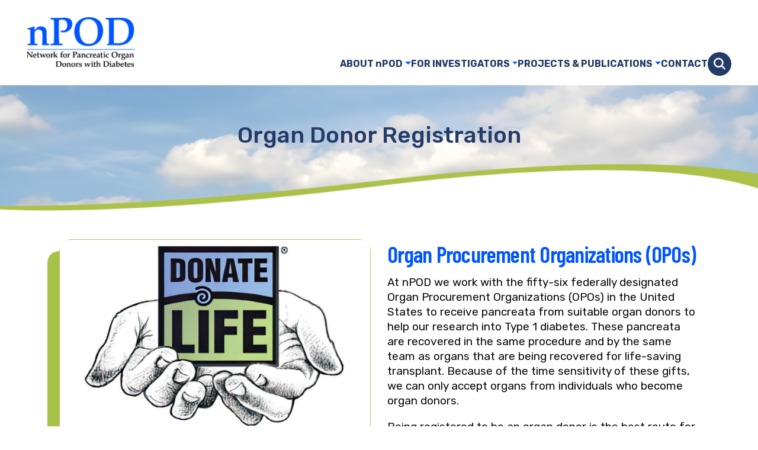

--- FILE ---
content_type: text/html; charset=UTF-8
request_url: https://npod.org/about/organ-donor-registration/
body_size: 20240
content:
<!DOCTYPE html><!--suppress HtmlRequiredLangAttribute -->
<html dir="ltr" lang="en-US" prefix="og: https://ogp.me/ns#"    class="">
    <!--suppress HtmlRequiredTitleElement -->
    <head>
        <meta charset="UTF-8" />
        <meta name="viewport"
              content="width=device-width, initial-scale=1.0, minimum-scale=1.0" />
        <link rel="shortcut icon" href="https://npod.org/favicon.ico" />
        <link rel="profile" href="https://gmpg.org/xfn/11" />
        <link rel="preconnect" href="https://fonts.googleapis.com" />
        <link rel="preconnect" href="https://fonts.gstatic.com" crossorigin />
        <link rel="stylesheet" href="https://fonts.googleapis.com/css2?family=Barlow+Condensed:ital,wght@0,500;0,600;1,500;1,600&#038;family=Inter:wght@600;700&#038;family=Rubik:ital,wght@0,400;0,500;0,600;0,700;1,400;1,500;1,600;1,700&#038;display=block" />
        <!-- Google tag (gtag.js) -->
        <script async
                src="https://www.googletagmanager.com/gtag/js?id=G-5119T1J7CL"></script>
        <script>
            window.dataLayer = window.dataLayer || [];

            function gtag() {
                dataLayer.push(arguments);
            }

            gtag('js', new Date());
            gtag('config', 'G-5119T1J7CL');
        </script>
        <title>Organ Donor Registration | nPOD</title>
	<style>img:is([sizes="auto" i], [sizes^="auto," i]) { contain-intrinsic-size: 3000px 1500px }</style>
	
		<!-- All in One SEO 4.9.3 - aioseo.com -->
	<meta name="description" content="Organ Donor Registration At nPOD we work with the fifty-six federally designated Organ Procurement Organizations (OPOs) in the United States to receive pancreata from suitable organ donors to help our research into Type 1 diabetes. These pancreata are recovered in the same procedure and by the same team as organs that are being recovered for life-saving" />
	<meta name="robots" content="max-image-preview:large" />
	<link rel="canonical" href="https://npod.org/about/organ-donor-registration/" />
	<meta name="generator" content="All in One SEO (AIOSEO) 4.9.3" />
		<meta property="og:locale" content="en_US" />
		<meta property="og:site_name" content="nPOD | Network for Pancreatic Organ Donors with Diabetes" />
		<meta property="og:type" content="article" />
		<meta property="og:title" content="Organ Donor Registration | nPOD" />
		<meta property="og:description" content="Organ Donor Registration At nPOD we work with the fifty-six federally designated Organ Procurement Organizations (OPOs) in the United States to receive pancreata from suitable organ donors to help our research into Type 1 diabetes. These pancreata are recovered in the same procedure and by the same team as organs that are being recovered for life-saving" />
		<meta property="og:url" content="https://npod.org/about/organ-donor-registration/" />
		<meta property="og:image" content="https://npod.org/2023/wp-content/uploads/2023/06/social-npod.jpg" />
		<meta property="og:image:secure_url" content="https://npod.org/2023/wp-content/uploads/2023/06/social-npod.jpg" />
		<meta property="article:published_time" content="2019-11-05T18:52:36+00:00" />
		<meta property="article:modified_time" content="2023-10-08T17:53:59+00:00" />
		<meta name="twitter:card" content="summary_large_image" />
		<meta name="twitter:site" content="@DiabetesnPOD" />
		<meta name="twitter:title" content="Organ Donor Registration | nPOD" />
		<meta name="twitter:description" content="Organ Donor Registration At nPOD we work with the fifty-six federally designated Organ Procurement Organizations (OPOs) in the United States to receive pancreata from suitable organ donors to help our research into Type 1 diabetes. These pancreata are recovered in the same procedure and by the same team as organs that are being recovered for life-saving" />
		<meta name="twitter:creator" content="@DiabetesnPOD" />
		<meta name="twitter:image" content="https://npod.org/2023/wp-content/uploads/2023/06/social-npod.jpg" />
		<script type="application/ld+json" class="aioseo-schema">
			{"@context":"https:\/\/schema.org","@graph":[{"@type":"BreadcrumbList","@id":"https:\/\/npod.org\/about\/organ-donor-registration\/#breadcrumblist","itemListElement":[{"@type":"ListItem","@id":"https:\/\/npod.org#listItem","position":1,"name":"Home","item":"https:\/\/npod.org","nextItem":{"@type":"ListItem","@id":"https:\/\/npod.org\/about\/#listItem","name":"About"}},{"@type":"ListItem","@id":"https:\/\/npod.org\/about\/#listItem","position":2,"name":"About","item":"https:\/\/npod.org\/about\/","nextItem":{"@type":"ListItem","@id":"https:\/\/npod.org\/about\/organ-donor-registration\/#listItem","name":"Organ Donor Registration"},"previousItem":{"@type":"ListItem","@id":"https:\/\/npod.org#listItem","name":"Home"}},{"@type":"ListItem","@id":"https:\/\/npod.org\/about\/organ-donor-registration\/#listItem","position":3,"name":"Organ Donor Registration","previousItem":{"@type":"ListItem","@id":"https:\/\/npod.org\/about\/#listItem","name":"About"}}]},{"@type":"Organization","@id":"https:\/\/npod.org\/#organization","name":"nPOD","description":"Network for Pancreatic Organ Donors with Diabetes","url":"https:\/\/npod.org\/","telephone":"+18667316585","logo":{"@type":"ImageObject","url":"https:\/\/npod.org\/2023\/wp-content\/uploads\/2023\/06\/logo2.png","@id":"https:\/\/npod.org\/about\/organ-donor-registration\/#organizationLogo"},"image":{"@id":"https:\/\/npod.org\/about\/organ-donor-registration\/#organizationLogo"},"sameAs":["https:\/\/twitter.com\/DiabetesnPOD","https:\/\/www.linkedin.com\/company\/npod-the-network-for-pancreatic-organ-donors-with-diabetes"]},{"@type":"WebPage","@id":"https:\/\/npod.org\/about\/organ-donor-registration\/#webpage","url":"https:\/\/npod.org\/about\/organ-donor-registration\/","name":"Organ Donor Registration | nPOD","description":"Organ Donor Registration At nPOD we work with the fifty-six federally designated Organ Procurement Organizations (OPOs) in the United States to receive pancreata from suitable organ donors to help our research into Type 1 diabetes. These pancreata are recovered in the same procedure and by the same team as organs that are being recovered for life-saving","inLanguage":"en-US","isPartOf":{"@id":"https:\/\/npod.org\/#website"},"breadcrumb":{"@id":"https:\/\/npod.org\/about\/organ-donor-registration\/#breadcrumblist"},"datePublished":"2019-11-05T13:52:36-05:00","dateModified":"2023-10-08T13:53:59-04:00"},{"@type":"WebSite","@id":"https:\/\/npod.org\/#website","url":"https:\/\/npod.org\/","name":"nPOD","description":"Network for Pancreatic Organ Donors with Diabetes","inLanguage":"en-US","publisher":{"@id":"https:\/\/npod.org\/#organization"}}]}
		</script>
		<!-- All in One SEO -->

<link rel="alternate" type="application/rss+xml" title="nPOD &raquo; Feed" href="https://npod.org/feed/" />
<link rel="alternate" type="application/rss+xml" title="nPOD &raquo; Comments Feed" href="https://npod.org/comments/feed/" />
<script>
window._wpemojiSettings = {"baseUrl":"https:\/\/s.w.org\/images\/core\/emoji\/15.0.3\/72x72\/","ext":".png","svgUrl":"https:\/\/s.w.org\/images\/core\/emoji\/15.0.3\/svg\/","svgExt":".svg","source":{"concatemoji":"https:\/\/npod.org\/wp-includes\/js\/wp-emoji-release.min.js?ver=6.7.4"}};
/*! This file is auto-generated */
!function(i,n){var o,s,e;function c(e){try{var t={supportTests:e,timestamp:(new Date).valueOf()};sessionStorage.setItem(o,JSON.stringify(t))}catch(e){}}function p(e,t,n){e.clearRect(0,0,e.canvas.width,e.canvas.height),e.fillText(t,0,0);var t=new Uint32Array(e.getImageData(0,0,e.canvas.width,e.canvas.height).data),r=(e.clearRect(0,0,e.canvas.width,e.canvas.height),e.fillText(n,0,0),new Uint32Array(e.getImageData(0,0,e.canvas.width,e.canvas.height).data));return t.every(function(e,t){return e===r[t]})}function u(e,t,n){switch(t){case"flag":return n(e,"\ud83c\udff3\ufe0f\u200d\u26a7\ufe0f","\ud83c\udff3\ufe0f\u200b\u26a7\ufe0f")?!1:!n(e,"\ud83c\uddfa\ud83c\uddf3","\ud83c\uddfa\u200b\ud83c\uddf3")&&!n(e,"\ud83c\udff4\udb40\udc67\udb40\udc62\udb40\udc65\udb40\udc6e\udb40\udc67\udb40\udc7f","\ud83c\udff4\u200b\udb40\udc67\u200b\udb40\udc62\u200b\udb40\udc65\u200b\udb40\udc6e\u200b\udb40\udc67\u200b\udb40\udc7f");case"emoji":return!n(e,"\ud83d\udc26\u200d\u2b1b","\ud83d\udc26\u200b\u2b1b")}return!1}function f(e,t,n){var r="undefined"!=typeof WorkerGlobalScope&&self instanceof WorkerGlobalScope?new OffscreenCanvas(300,150):i.createElement("canvas"),a=r.getContext("2d",{willReadFrequently:!0}),o=(a.textBaseline="top",a.font="600 32px Arial",{});return e.forEach(function(e){o[e]=t(a,e,n)}),o}function t(e){var t=i.createElement("script");t.src=e,t.defer=!0,i.head.appendChild(t)}"undefined"!=typeof Promise&&(o="wpEmojiSettingsSupports",s=["flag","emoji"],n.supports={everything:!0,everythingExceptFlag:!0},e=new Promise(function(e){i.addEventListener("DOMContentLoaded",e,{once:!0})}),new Promise(function(t){var n=function(){try{var e=JSON.parse(sessionStorage.getItem(o));if("object"==typeof e&&"number"==typeof e.timestamp&&(new Date).valueOf()<e.timestamp+604800&&"object"==typeof e.supportTests)return e.supportTests}catch(e){}return null}();if(!n){if("undefined"!=typeof Worker&&"undefined"!=typeof OffscreenCanvas&&"undefined"!=typeof URL&&URL.createObjectURL&&"undefined"!=typeof Blob)try{var e="postMessage("+f.toString()+"("+[JSON.stringify(s),u.toString(),p.toString()].join(",")+"));",r=new Blob([e],{type:"text/javascript"}),a=new Worker(URL.createObjectURL(r),{name:"wpTestEmojiSupports"});return void(a.onmessage=function(e){c(n=e.data),a.terminate(),t(n)})}catch(e){}c(n=f(s,u,p))}t(n)}).then(function(e){for(var t in e)n.supports[t]=e[t],n.supports.everything=n.supports.everything&&n.supports[t],"flag"!==t&&(n.supports.everythingExceptFlag=n.supports.everythingExceptFlag&&n.supports[t]);n.supports.everythingExceptFlag=n.supports.everythingExceptFlag&&!n.supports.flag,n.DOMReady=!1,n.readyCallback=function(){n.DOMReady=!0}}).then(function(){return e}).then(function(){var e;n.supports.everything||(n.readyCallback(),(e=n.source||{}).concatemoji?t(e.concatemoji):e.wpemoji&&e.twemoji&&(t(e.twemoji),t(e.wpemoji)))}))}((window,document),window._wpemojiSettings);
</script>
<style id='wp-emoji-styles-inline-css'>

	img.wp-smiley, img.emoji {
		display: inline !important;
		border: none !important;
		box-shadow: none !important;
		height: 1em !important;
		width: 1em !important;
		margin: 0 0.07em !important;
		vertical-align: -0.1em !important;
		background: none !important;
		padding: 0 !important;
	}
</style>
<link rel='stylesheet' id='wp-block-library-css' href='https://npod.org/wp-includes/css/dist/block-library/style.min.css?ver=6.7.4' media='all' />
<link rel='stylesheet' id='aioseo/css/src/vue/standalone/blocks/table-of-contents/global.scss-css' href='https://npod.org/wp-content/plugins/all-in-one-seo-pack/dist/Lite/assets/css/table-of-contents/global.e90f6d47.css?ver=4.9.3' media='all' />
<style id='safe-svg-svg-icon-style-inline-css'>
.safe-svg-cover{text-align:center}.safe-svg-cover .safe-svg-inside{display:inline-block;max-width:100%}.safe-svg-cover svg{fill:currentColor;height:100%;max-height:100%;max-width:100%;width:100%}

</style>
<style id='classic-theme-styles-inline-css'>
/*! This file is auto-generated */
.wp-block-button__link{color:#fff;background-color:#32373c;border-radius:9999px;box-shadow:none;text-decoration:none;padding:calc(.667em + 2px) calc(1.333em + 2px);font-size:1.125em}.wp-block-file__button{background:#32373c;color:#fff;text-decoration:none}
</style>
<style id='global-styles-inline-css'>
:root{--wp--preset--aspect-ratio--square: 1;--wp--preset--aspect-ratio--4-3: 4/3;--wp--preset--aspect-ratio--3-4: 3/4;--wp--preset--aspect-ratio--3-2: 3/2;--wp--preset--aspect-ratio--2-3: 2/3;--wp--preset--aspect-ratio--16-9: 16/9;--wp--preset--aspect-ratio--9-16: 9/16;--wp--preset--color--black: #000000;--wp--preset--color--cyan-bluish-gray: #abb8c3;--wp--preset--color--white: #ffffff;--wp--preset--color--pale-pink: #f78da7;--wp--preset--color--vivid-red: #cf2e2e;--wp--preset--color--luminous-vivid-orange: #ff6900;--wp--preset--color--luminous-vivid-amber: #fcb900;--wp--preset--color--light-green-cyan: #7bdcb5;--wp--preset--color--vivid-green-cyan: #00d084;--wp--preset--color--pale-cyan-blue: #8ed1fc;--wp--preset--color--vivid-cyan-blue: #0693e3;--wp--preset--color--vivid-purple: #9b51e0;--wp--preset--gradient--vivid-cyan-blue-to-vivid-purple: linear-gradient(135deg,rgba(6,147,227,1) 0%,rgb(155,81,224) 100%);--wp--preset--gradient--light-green-cyan-to-vivid-green-cyan: linear-gradient(135deg,rgb(122,220,180) 0%,rgb(0,208,130) 100%);--wp--preset--gradient--luminous-vivid-amber-to-luminous-vivid-orange: linear-gradient(135deg,rgba(252,185,0,1) 0%,rgba(255,105,0,1) 100%);--wp--preset--gradient--luminous-vivid-orange-to-vivid-red: linear-gradient(135deg,rgba(255,105,0,1) 0%,rgb(207,46,46) 100%);--wp--preset--gradient--very-light-gray-to-cyan-bluish-gray: linear-gradient(135deg,rgb(238,238,238) 0%,rgb(169,184,195) 100%);--wp--preset--gradient--cool-to-warm-spectrum: linear-gradient(135deg,rgb(74,234,220) 0%,rgb(151,120,209) 20%,rgb(207,42,186) 40%,rgb(238,44,130) 60%,rgb(251,105,98) 80%,rgb(254,248,76) 100%);--wp--preset--gradient--blush-light-purple: linear-gradient(135deg,rgb(255,206,236) 0%,rgb(152,150,240) 100%);--wp--preset--gradient--blush-bordeaux: linear-gradient(135deg,rgb(254,205,165) 0%,rgb(254,45,45) 50%,rgb(107,0,62) 100%);--wp--preset--gradient--luminous-dusk: linear-gradient(135deg,rgb(255,203,112) 0%,rgb(199,81,192) 50%,rgb(65,88,208) 100%);--wp--preset--gradient--pale-ocean: linear-gradient(135deg,rgb(255,245,203) 0%,rgb(182,227,212) 50%,rgb(51,167,181) 100%);--wp--preset--gradient--electric-grass: linear-gradient(135deg,rgb(202,248,128) 0%,rgb(113,206,126) 100%);--wp--preset--gradient--midnight: linear-gradient(135deg,rgb(2,3,129) 0%,rgb(40,116,252) 100%);--wp--preset--font-size--small: 13px;--wp--preset--font-size--medium: 20px;--wp--preset--font-size--large: 36px;--wp--preset--font-size--x-large: 42px;--wp--preset--spacing--20: 0.44rem;--wp--preset--spacing--30: 0.67rem;--wp--preset--spacing--40: 1rem;--wp--preset--spacing--50: 1.5rem;--wp--preset--spacing--60: 2.25rem;--wp--preset--spacing--70: 3.38rem;--wp--preset--spacing--80: 5.06rem;--wp--preset--shadow--natural: 6px 6px 9px rgba(0, 0, 0, 0.2);--wp--preset--shadow--deep: 12px 12px 50px rgba(0, 0, 0, 0.4);--wp--preset--shadow--sharp: 6px 6px 0px rgba(0, 0, 0, 0.2);--wp--preset--shadow--outlined: 6px 6px 0px -3px rgba(255, 255, 255, 1), 6px 6px rgba(0, 0, 0, 1);--wp--preset--shadow--crisp: 6px 6px 0px rgba(0, 0, 0, 1);}:where(.is-layout-flex){gap: 0.5em;}:where(.is-layout-grid){gap: 0.5em;}body .is-layout-flex{display: flex;}.is-layout-flex{flex-wrap: wrap;align-items: center;}.is-layout-flex > :is(*, div){margin: 0;}body .is-layout-grid{display: grid;}.is-layout-grid > :is(*, div){margin: 0;}:where(.wp-block-columns.is-layout-flex){gap: 2em;}:where(.wp-block-columns.is-layout-grid){gap: 2em;}:where(.wp-block-post-template.is-layout-flex){gap: 1.25em;}:where(.wp-block-post-template.is-layout-grid){gap: 1.25em;}.has-black-color{color: var(--wp--preset--color--black) !important;}.has-cyan-bluish-gray-color{color: var(--wp--preset--color--cyan-bluish-gray) !important;}.has-white-color{color: var(--wp--preset--color--white) !important;}.has-pale-pink-color{color: var(--wp--preset--color--pale-pink) !important;}.has-vivid-red-color{color: var(--wp--preset--color--vivid-red) !important;}.has-luminous-vivid-orange-color{color: var(--wp--preset--color--luminous-vivid-orange) !important;}.has-luminous-vivid-amber-color{color: var(--wp--preset--color--luminous-vivid-amber) !important;}.has-light-green-cyan-color{color: var(--wp--preset--color--light-green-cyan) !important;}.has-vivid-green-cyan-color{color: var(--wp--preset--color--vivid-green-cyan) !important;}.has-pale-cyan-blue-color{color: var(--wp--preset--color--pale-cyan-blue) !important;}.has-vivid-cyan-blue-color{color: var(--wp--preset--color--vivid-cyan-blue) !important;}.has-vivid-purple-color{color: var(--wp--preset--color--vivid-purple) !important;}.has-black-background-color{background-color: var(--wp--preset--color--black) !important;}.has-cyan-bluish-gray-background-color{background-color: var(--wp--preset--color--cyan-bluish-gray) !important;}.has-white-background-color{background-color: var(--wp--preset--color--white) !important;}.has-pale-pink-background-color{background-color: var(--wp--preset--color--pale-pink) !important;}.has-vivid-red-background-color{background-color: var(--wp--preset--color--vivid-red) !important;}.has-luminous-vivid-orange-background-color{background-color: var(--wp--preset--color--luminous-vivid-orange) !important;}.has-luminous-vivid-amber-background-color{background-color: var(--wp--preset--color--luminous-vivid-amber) !important;}.has-light-green-cyan-background-color{background-color: var(--wp--preset--color--light-green-cyan) !important;}.has-vivid-green-cyan-background-color{background-color: var(--wp--preset--color--vivid-green-cyan) !important;}.has-pale-cyan-blue-background-color{background-color: var(--wp--preset--color--pale-cyan-blue) !important;}.has-vivid-cyan-blue-background-color{background-color: var(--wp--preset--color--vivid-cyan-blue) !important;}.has-vivid-purple-background-color{background-color: var(--wp--preset--color--vivid-purple) !important;}.has-black-border-color{border-color: var(--wp--preset--color--black) !important;}.has-cyan-bluish-gray-border-color{border-color: var(--wp--preset--color--cyan-bluish-gray) !important;}.has-white-border-color{border-color: var(--wp--preset--color--white) !important;}.has-pale-pink-border-color{border-color: var(--wp--preset--color--pale-pink) !important;}.has-vivid-red-border-color{border-color: var(--wp--preset--color--vivid-red) !important;}.has-luminous-vivid-orange-border-color{border-color: var(--wp--preset--color--luminous-vivid-orange) !important;}.has-luminous-vivid-amber-border-color{border-color: var(--wp--preset--color--luminous-vivid-amber) !important;}.has-light-green-cyan-border-color{border-color: var(--wp--preset--color--light-green-cyan) !important;}.has-vivid-green-cyan-border-color{border-color: var(--wp--preset--color--vivid-green-cyan) !important;}.has-pale-cyan-blue-border-color{border-color: var(--wp--preset--color--pale-cyan-blue) !important;}.has-vivid-cyan-blue-border-color{border-color: var(--wp--preset--color--vivid-cyan-blue) !important;}.has-vivid-purple-border-color{border-color: var(--wp--preset--color--vivid-purple) !important;}.has-vivid-cyan-blue-to-vivid-purple-gradient-background{background: var(--wp--preset--gradient--vivid-cyan-blue-to-vivid-purple) !important;}.has-light-green-cyan-to-vivid-green-cyan-gradient-background{background: var(--wp--preset--gradient--light-green-cyan-to-vivid-green-cyan) !important;}.has-luminous-vivid-amber-to-luminous-vivid-orange-gradient-background{background: var(--wp--preset--gradient--luminous-vivid-amber-to-luminous-vivid-orange) !important;}.has-luminous-vivid-orange-to-vivid-red-gradient-background{background: var(--wp--preset--gradient--luminous-vivid-orange-to-vivid-red) !important;}.has-very-light-gray-to-cyan-bluish-gray-gradient-background{background: var(--wp--preset--gradient--very-light-gray-to-cyan-bluish-gray) !important;}.has-cool-to-warm-spectrum-gradient-background{background: var(--wp--preset--gradient--cool-to-warm-spectrum) !important;}.has-blush-light-purple-gradient-background{background: var(--wp--preset--gradient--blush-light-purple) !important;}.has-blush-bordeaux-gradient-background{background: var(--wp--preset--gradient--blush-bordeaux) !important;}.has-luminous-dusk-gradient-background{background: var(--wp--preset--gradient--luminous-dusk) !important;}.has-pale-ocean-gradient-background{background: var(--wp--preset--gradient--pale-ocean) !important;}.has-electric-grass-gradient-background{background: var(--wp--preset--gradient--electric-grass) !important;}.has-midnight-gradient-background{background: var(--wp--preset--gradient--midnight) !important;}.has-small-font-size{font-size: var(--wp--preset--font-size--small) !important;}.has-medium-font-size{font-size: var(--wp--preset--font-size--medium) !important;}.has-large-font-size{font-size: var(--wp--preset--font-size--large) !important;}.has-x-large-font-size{font-size: var(--wp--preset--font-size--x-large) !important;}
:where(.wp-block-post-template.is-layout-flex){gap: 1.25em;}:where(.wp-block-post-template.is-layout-grid){gap: 1.25em;}
:where(.wp-block-columns.is-layout-flex){gap: 2em;}:where(.wp-block-columns.is-layout-grid){gap: 2em;}
:root :where(.wp-block-pullquote){font-size: 1.5em;line-height: 1.6;}
</style>
<link rel='stylesheet' id='sr7css-css' href='//npod.org/wp-content/plugins/revslider/public/css/sr7.css?ver=6.7.18' media='all' />
<link rel='stylesheet' id='search-filter-plugin-styles-css' href='https://npod.org/wp-content/plugins/search-filter-pro/public/assets/css/search-filter.min.css?ver=2.5.19' media='all' />
<link rel='stylesheet' id='npod/bootstrap-css' href='https://npod.org/wp-content/themes/npod-2023/assets/bootstrap/css/bootstrap.min.css?ver=5.3.2' media='all' />
<link rel='stylesheet' id='npod/fancybox-css' href='https://npod.org/wp-content/themes/npod-2023/assets/fancybox/fancybox/fancybox.css?ver=5.0.22' media='all' />
<link rel='stylesheet' id='npod/app-css' href='https://npod.org/wp-content/themes/npod-2023/style.css?ver=1743993629' media='all' />
<link rel='stylesheet' id='stbCoreCSS-css' href='https://npod.org/wp-content/plugins/wp-special-textboxes/css/stb-core.css?ver=6.2.6' media='all' />
<style id='stbCoreCSS-inline-css'>
.stb-container {border-radius: 5px;-webkit-box-shadow: 0px 0px 15px #555555;box-shadow: 0px 0px 15px #555555;margin: 10px 10px 10px 10px}.stb-container.stb-widget {margin-left: 0;margin-right: 0;box-shadow: none}.stb-container .stb-caption .stb-caption-content {font-size: 15px;font-family: Impact, Verdana, Helvetica, Arial, sans-serif}.stb-container .stb-caption .stb-tool {background-color: transparent;background-image: url([data-uri]);background-position: 50%;background-repeat: no-repeat}.stb-container .stb-content {padding: 10px;font-size: unset;font-family: unset;text-shadow: unset}.stb-container.stb-collapsed .stb-caption .stb-tool {background-image: url([data-uri])}.stb-container.stb-collapsed .stb-content {padding-bottom: 0;padding-top: 0}.stb-container.stb-no-caption, .stb-container.stb-no-caption.stb-ltr {direction: ltr}.stb-container.stb-no-caption:not(.stb-caption-box) .stb-content,.stb-container.stb-no-caption.stb-ltr:not(.stb-caption-box) .stb-content {padding: 10px 10px 10px 0}.stb-container.stb-no-caption.stb-rtl {direction: rtl}.stb-container.stb-no-caption.stb-rtl:not(.stb-caption-box) .stb-content {padding: 10px 0 10px 10px}
.stb-container.stb-style-alert {color: #;border: 1px solid #;background-image: -webkit-gradient(linear, left top, left bottom, color-stop(30%, #), color-stop(90%, #));background-image: -o-linear-gradient(top, # 30%, # 90%);background-image: linear-gradient(180deg, # 30%, # 90%);}.stb-container.stb-style-alert .stb-caption {color: #;background-image: -webkit-gradient(linear, left top, left bottom, color-stop(30%, #), color-stop(90%, #));background-image: -o-linear-gradient(top, # 30%, # 90%);background-image: linear-gradient(180deg, # 30%, # 90%);}.stb-container.stb-style-alert.stb-no-caption:not(.stb-caption-box) .stb-caption {background-image: -webkit-gradient(linear, left top, left bottom, color-stop(30%, #), color-stop(90%, #));background-image: -o-linear-gradient(top, # 30%, # 90%);background-image: linear-gradient(180deg, # 30%, # 90%);}.stb-container.stb-style-black {color: #;border: 1px solid #;background-image: -webkit-gradient(linear, left top, left bottom, color-stop(30%, #), color-stop(90%, #));background-image: -o-linear-gradient(top, # 30%, # 90%);background-image: linear-gradient(180deg, # 30%, # 90%);}.stb-container.stb-style-black .stb-caption {color: #;background-image: -webkit-gradient(linear, left top, left bottom, color-stop(30%, #), color-stop(90%, #));background-image: -o-linear-gradient(top, # 30%, # 90%);background-image: linear-gradient(180deg, # 30%, # 90%);}.stb-container.stb-style-black.stb-no-caption:not(.stb-caption-box) .stb-caption {background-image: -webkit-gradient(linear, left top, left bottom, color-stop(30%, #), color-stop(90%, #));background-image: -o-linear-gradient(top, # 30%, # 90%);background-image: linear-gradient(180deg, # 30%, # 90%);}.stb-container.stb-style-custom {color: #;border: 1px solid #;background-image: -webkit-gradient(linear, left top, left bottom, color-stop(30%, #), color-stop(90%, #));background-image: -o-linear-gradient(top, # 30%, # 90%);background-image: linear-gradient(180deg, # 30%, # 90%);}.stb-container.stb-style-custom .stb-caption {color: #;background-image: -webkit-gradient(linear, left top, left bottom, color-stop(30%, #), color-stop(90%, #));background-image: -o-linear-gradient(top, # 30%, # 90%);background-image: linear-gradient(180deg, # 30%, # 90%);}.stb-container.stb-style-custom.stb-no-caption:not(.stb-caption-box) .stb-caption {background-image: -webkit-gradient(linear, left top, left bottom, color-stop(30%, #), color-stop(90%, #));background-image: -o-linear-gradient(top, # 30%, # 90%);background-image: linear-gradient(180deg, # 30%, # 90%);}.stb-container.stb-style-download {color: #;border: 1px solid #;background-image: -webkit-gradient(linear, left top, left bottom, color-stop(30%, #), color-stop(90%, #));background-image: -o-linear-gradient(top, # 30%, # 90%);background-image: linear-gradient(180deg, # 30%, # 90%);}.stb-container.stb-style-download .stb-caption {color: #;background-image: -webkit-gradient(linear, left top, left bottom, color-stop(30%, #), color-stop(90%, #));background-image: -o-linear-gradient(top, # 30%, # 90%);background-image: linear-gradient(180deg, # 30%, # 90%);}.stb-container.stb-style-download.stb-no-caption:not(.stb-caption-box) .stb-caption {background-image: -webkit-gradient(linear, left top, left bottom, color-stop(30%, #), color-stop(90%, #));background-image: -o-linear-gradient(top, # 30%, # 90%);background-image: linear-gradient(180deg, # 30%, # 90%);}.stb-container.stb-style-grey {color: #;border: 1px solid #;background-image: -webkit-gradient(linear, left top, left bottom, color-stop(30%, #), color-stop(90%, #));background-image: -o-linear-gradient(top, # 30%, # 90%);background-image: linear-gradient(180deg, # 30%, # 90%);}.stb-container.stb-style-grey .stb-caption {color: #;background-image: -webkit-gradient(linear, left top, left bottom, color-stop(30%, #), color-stop(90%, #));background-image: -o-linear-gradient(top, # 30%, # 90%);background-image: linear-gradient(180deg, # 30%, # 90%);}.stb-container.stb-style-grey.stb-no-caption:not(.stb-caption-box) .stb-caption {background-image: -webkit-gradient(linear, left top, left bottom, color-stop(30%, #), color-stop(90%, #));background-image: -o-linear-gradient(top, # 30%, # 90%);background-image: linear-gradient(180deg, # 30%, # 90%);}.stb-container.stb-style-info {color: #;border: 1px solid #;background-image: -webkit-gradient(linear, left top, left bottom, color-stop(30%, #), color-stop(90%, #));background-image: -o-linear-gradient(top, # 30%, # 90%);background-image: linear-gradient(180deg, # 30%, # 90%);}.stb-container.stb-style-info .stb-caption {color: #;background-image: -webkit-gradient(linear, left top, left bottom, color-stop(30%, #), color-stop(90%, #));background-image: -o-linear-gradient(top, # 30%, # 90%);background-image: linear-gradient(180deg, # 30%, # 90%);}.stb-container.stb-style-info.stb-no-caption:not(.stb-caption-box) .stb-caption {background-image: -webkit-gradient(linear, left top, left bottom, color-stop(30%, #), color-stop(90%, #));background-image: -o-linear-gradient(top, # 30%, # 90%);background-image: linear-gradient(180deg, # 30%, # 90%);}.stb-container.stb-style-warning {color: #;border: 1px solid #;background-image: -webkit-gradient(linear, left top, left bottom, color-stop(30%, #), color-stop(90%, #));background-image: -o-linear-gradient(top, # 30%, # 90%);background-image: linear-gradient(180deg, # 30%, # 90%);}.stb-container.stb-style-warning .stb-caption {color: #;background-image: -webkit-gradient(linear, left top, left bottom, color-stop(30%, #), color-stop(90%, #));background-image: -o-linear-gradient(top, # 30%, # 90%);background-image: linear-gradient(180deg, # 30%, # 90%);}.stb-container.stb-style-warning.stb-no-caption:not(.stb-caption-box) .stb-caption {background-image: -webkit-gradient(linear, left top, left bottom, color-stop(30%, #), color-stop(90%, #));background-image: -o-linear-gradient(top, # 30%, # 90%);background-image: linear-gradient(180deg, # 30%, # 90%);}
</style>
<script src="//npod.org/wp-content/plugins/revslider/public/js/libs/tptools.js?ver=6.7.18" id="tp-tools-js" async data-wp-strategy="async"></script>
<script src="//npod.org/wp-content/plugins/revslider/public/js/sr7.js?ver=6.7.18" id="sr7-js" async data-wp-strategy="async"></script>
<script src="https://npod.org/wp-includes/js/jquery/jquery.min.js?ver=3.7.1" id="jquery-core-js"></script>
<script src="https://npod.org/wp-includes/js/jquery/jquery-migrate.min.js?ver=3.4.1" id="jquery-migrate-js"></script>
<script id="search-filter-plugin-build-js-extra">
var SF_LDATA = {"ajax_url":"https:\/\/npod.org\/wp-admin\/admin-ajax.php","home_url":"https:\/\/npod.org\/","extensions":[]};
</script>
<script src="https://npod.org/wp-content/plugins/search-filter-pro/public/assets/js/search-filter-build.min.js?ver=2.5.19" id="search-filter-plugin-build-js"></script>
<script src="https://npod.org/wp-content/plugins/search-filter-pro/public/assets/js/chosen.jquery.min.js?ver=2.5.19" id="search-filter-plugin-chosen-js"></script>
<script src="https://npod.org/wp-content/themes/npod-2023/assets/fancybox/fancybox/fancybox.umd.js?ver=5.0.22" id="npod/fancybox-js"></script>
<link rel="https://api.w.org/" href="https://npod.org/wp-json/" /><link rel="alternate" title="JSON" type="application/json" href="https://npod.org/wp-json/wp/v2/pages/5753" /><link rel="EditURI" type="application/rsd+xml" title="RSD" href="https://npod.org/xmlrpc.php?rsd" />
<link rel='shortlink' href='https://npod.org/?p=5753' />
<link rel="alternate" title="oEmbed (JSON)" type="application/json+oembed" href="https://npod.org/wp-json/oembed/1.0/embed?url=https%3A%2F%2Fnpod.org%2Fabout%2Forgan-donor-registration%2F" />
<link rel="alternate" title="oEmbed (XML)" type="text/xml+oembed" href="https://npod.org/wp-json/oembed/1.0/embed?url=https%3A%2F%2Fnpod.org%2Fabout%2Forgan-donor-registration%2F&#038;format=xml" />
<link rel="preconnect" href="https://fonts.googleapis.com">
<link rel="preconnect" href="https://fonts.gstatic.com/" crossorigin>
<meta name="generator" content="Powered by Slider Revolution 6.7.18 - responsive, Mobile-Friendly Slider Plugin for WordPress with comfortable drag and drop interface." />
<script>
	window._tpt			??= {};
	window.SR7			??= {};
	_tpt.R				??= {};
	_tpt.R.fonts		??= {};
	_tpt.R.fonts.customFonts??= {};
	SR7.devMode			=  false;
	SR7.F 				??= {};
	SR7.G				??= {};
	SR7.LIB				??= {};
	SR7.E				??= {};
	SR7.E.gAddons		??= {};
	SR7.E.php 			??= {};
	SR7.E.nonce			= '130dec5a01';
	SR7.E.ajaxurl		= 'https://npod.org/wp-admin/admin-ajax.php';
	SR7.E.resturl		= 'https://npod.org/wp-json/';
	SR7.E.slug_path		= 'revslider/revslider.php';
	SR7.E.slug			= 'revslider';
	SR7.E.plugin_url	= 'https://npod.org/wp-content/plugins/revslider/';
	SR7.E.wp_plugin_url = 'https://npod.org/wp-content/plugins/';
	SR7.E.revision		= '6.7.18';
	SR7.E.fontBaseUrl	= '//fonts.googleapis.com/css2?family=';
	SR7.G.breakPoints 	= [1240,1024,778,480];
	SR7.E.modules 		= ['module','page','slide','layer','draw','animate','srtools','canvas','defaults','carousel','navigation','media','modifiers','migration'];
	SR7.E.libs 			= ['WEBGL'];
	SR7.E.css 			= ['csslp','cssbtns','cssfilters','cssnav','cssmedia'];
	SR7.E.resources		= {};
	SR7.JSON			??= {};
/*! Slider Revolution 7.0 - Page Processor */
!function(){"use strict";window.SR7??={},window._tpt??={},SR7.version="Slider Revolution 6.7.16",_tpt.getWinDim=function(t){_tpt.screenHeightWithUrlBar??=window.innerHeight;let e=SR7.F?.modal?.visible&&SR7.M[SR7.F.module.getIdByAlias(SR7.F.modal.requested)];_tpt.scrollBar=window.innerWidth!==document.documentElement.clientWidth||e&&window.innerWidth!==e.c.module.clientWidth,_tpt.winW=window.innerWidth-(_tpt.scrollBar||"prepare"==t?_tpt.scrollBarW??_tpt.mesureScrollBar():0),_tpt.winH=window.innerHeight,_tpt.winWAll=document.documentElement.clientWidth},_tpt.getResponsiveLevel=function(t,e){SR7.M[e];return _tpt.closestGE(t,_tpt.winWAll)},_tpt.mesureScrollBar=function(){let t=document.createElement("div");return t.className="RSscrollbar-measure",t.style.width="100px",t.style.height="100px",t.style.overflow="scroll",t.style.position="absolute",t.style.top="-9999px",document.body.appendChild(t),_tpt.scrollBarW=t.offsetWidth-t.clientWidth,document.body.removeChild(t),_tpt.scrollBarW},_tpt.loadCSS=async function(t,e,s){return s?_tpt.R.fonts.required[e].status=1:(_tpt.R[e]??={},_tpt.R[e].status=1),new Promise(((n,i)=>{if(_tpt.isStylesheetLoaded(t))s?_tpt.R.fonts.required[e].status=2:_tpt.R[e].status=2,n();else{const l=document.createElement("link");l.rel="stylesheet";let o="text",r="css";l["type"]=o+"/"+r,l.href=t,l.onload=()=>{s?_tpt.R.fonts.required[e].status=2:_tpt.R[e].status=2,n()},l.onerror=()=>{s?_tpt.R.fonts.required[e].status=3:_tpt.R[e].status=3,i(new Error(`Failed to load CSS: ${t}`))},document.head.appendChild(l)}}))},_tpt.addContainer=function(t){const{tag:e="div",id:s,class:n,datas:i,textContent:l,iHTML:o}=t,r=document.createElement(e);if(s&&""!==s&&(r.id=s),n&&""!==n&&(r.className=n),i)for(const[t,e]of Object.entries(i))"style"==t?r.style.cssText=e:r.setAttribute(`data-${t}`,e);return l&&(r.textContent=l),o&&(r.innerHTML=o),r},_tpt.collector=function(){return{fragment:new DocumentFragment,add(t){var e=_tpt.addContainer(t);return this.fragment.appendChild(e),e},append(t){t.appendChild(this.fragment)}}},_tpt.isStylesheetLoaded=function(t){let e=t.split("?")[0];return Array.from(document.querySelectorAll('link[rel="stylesheet"], link[rel="preload"]')).some((t=>t.href.split("?")[0]===e))},_tpt.preloader={requests:new Map,preloaderTemplates:new Map,show:function(t,e){if(!e||!t)return;const{type:s,color:n}=e;if(s<0||"off"==s)return;const i=`preloader_${s}`;let l=this.preloaderTemplates.get(i);l||(l=this.build(s,n),this.preloaderTemplates.set(i,l)),this.requests.has(t)||this.requests.set(t,{count:0});const o=this.requests.get(t);clearTimeout(o.timer),o.count++,1===o.count&&(o.timer=setTimeout((()=>{o.preloaderClone=l.cloneNode(!0),o.anim&&o.anim.kill(),void 0!==_tpt.gsap?o.anim=_tpt.gsap.fromTo(o.preloaderClone,1,{opacity:0},{opacity:1}):o.preloaderClone.classList.add("sr7-fade-in"),t.appendChild(o.preloaderClone)}),150))},hide:function(t){if(!this.requests.has(t))return;const e=this.requests.get(t);e.count--,e.count<0&&(e.count=0),e.anim&&e.anim.kill(),0===e.count&&(clearTimeout(e.timer),e.preloaderClone&&(e.preloaderClone.classList.remove("sr7-fade-in"),e.anim=_tpt.gsap.to(e.preloaderClone,.3,{opacity:0,onComplete:function(){e.preloaderClone.remove()}})))},state:function(t){if(!this.requests.has(t))return!1;return this.requests.get(t).count>0},build:(t,e="#ffffff",s="")=>{if(t<0||"off"===t)return null;const n=parseInt(t);if(t="prlt"+n,isNaN(n))return null;if(_tpt.loadCSS(SR7.E.plugin_url+"public/css/preloaders/t"+n+".css","preloader_"+t),isNaN(n)||n<6){const i=`background-color:${e}`,l=1===n||2==n?i:"",o=3===n||4==n?i:"",r=_tpt.collector();["dot1","dot2","bounce1","bounce2","bounce3"].forEach((t=>r.add({tag:"div",class:t,datas:{style:o}})));const d=_tpt.addContainer({tag:"sr7-prl",class:`${t} ${s}`,datas:{style:l}});return r.append(d),d}{let i={};if(7===n){let t;e.startsWith("#")?(t=e.replace("#",""),t=`rgba(${parseInt(t.substring(0,2),16)}, ${parseInt(t.substring(2,4),16)}, ${parseInt(t.substring(4,6),16)}, `):e.startsWith("rgb")&&(t=e.slice(e.indexOf("(")+1,e.lastIndexOf(")")).split(",").map((t=>t.trim())),t=`rgba(${t[0]}, ${t[1]}, ${t[2]}, `),t&&(i.style=`border-top-color: ${t}0.65); border-bottom-color: ${t}0.15); border-left-color: ${t}0.65); border-right-color: ${t}0.15)`)}else 12===n&&(i.style=`background:${e}`);const l=[10,0,4,2,5,9,0,4,4,2][n-6],o=_tpt.collector(),r=o.add({tag:"div",class:"sr7-prl-inner",datas:i});Array.from({length:l}).forEach((()=>r.appendChild(o.add({tag:"span",datas:{style:`background:${e}`}}))));const d=_tpt.addContainer({tag:"sr7-prl",class:`${t} ${s}`});return o.append(d),d}}},SR7.preLoader={show:(t,e)=>{"off"!==(SR7.M[t]?.settings?.pLoader?.type??"off")&&_tpt.preloader.show(e||SR7.M[t].c.module,SR7.M[t]?.settings?.pLoader??{color:"#fff",type:10})},hide:(t,e)=>{"off"!==(SR7.M[t]?.settings?.pLoader?.type??"off")&&_tpt.preloader.hide(e||SR7.M[t].c.module)},state:(t,e)=>_tpt.preloader.state(e||SR7.M[t].c.module)},_tpt.prepareModuleHeight=function(t){window.SR7.M??={},window.SR7.M[t.id]??={},"ignore"==t.googleFont&&(SR7.E.ignoreGoogleFont=!0);let e=window.SR7.M[t.id];if(null==_tpt.scrollBarW&&_tpt.mesureScrollBar(),e.c??={},e.states??={},e.settings??={},e.settings.size??={},t.fixed&&(e.settings.fixed=!0),e.c.module=document.getElementById(t.id),e.c.adjuster=e.c.module.getElementsByTagName("sr7-adjuster")[0],e.c.content=e.c.module.getElementsByTagName("sr7-content")[0],"carousel"==t.type&&(e.c.carousel=e.c.content.getElementsByTagName("sr7-carousel")[0]),null==e.c.module||null==e.c.module)return;t.plType&&t.plColor&&(e.settings.pLoader={type:t.plType,color:t.plColor}),void 0!==t.plType&&"off"!==t.plType&&SR7.preLoader.show(t.id,e.c.module),_tpt.winW||_tpt.getWinDim("prepare"),_tpt.getWinDim();let s=""+e.c.module.dataset?.modal;"modal"==s||"true"==s||"undefined"!==s&&"false"!==s||(e.settings.size.fullWidth=t.size.fullWidth,e.LEV??=_tpt.getResponsiveLevel(window.SR7.G.breakPoints,t.id),t.vpt=_tpt.fillArray(t.vpt,5),e.settings.vPort=t.vpt[e.LEV],void 0!==t.el&&"720"==t.el[4]&&t.gh[4]!==t.el[4]&&"960"==t.el[3]&&t.gh[3]!==t.el[3]&&"768"==t.el[2]&&t.gh[2]!==t.el[2]&&delete t.el,e.settings.size.height=null==t.el||null==t.el[e.LEV]||0==t.el[e.LEV]||"auto"==t.el[e.LEV]?_tpt.fillArray(t.gh,5,-1):_tpt.fillArray(t.el,5,-1),e.settings.size.width=_tpt.fillArray(t.gw,5,-1),e.settings.size.minHeight=_tpt.fillArray(t.mh??[0],5,-1),e.cacheSize={fullWidth:e.settings.size?.fullWidth,fullHeight:e.settings.size?.fullHeight},void 0!==t.off&&(t.off?.t&&(e.settings.size.m??={})&&(e.settings.size.m.t=t.off.t),t.off?.b&&(e.settings.size.m??={})&&(e.settings.size.m.b=t.off.b),t.off?.l&&(e.settings.size.p??={})&&(e.settings.size.p.l=t.off.l),t.off?.r&&(e.settings.size.p??={})&&(e.settings.size.p.r=t.off.r),e.offsetPrepared=!0),_tpt.updatePMHeight(t.id,t,!0))},_tpt.updatePMHeight=(t,e,s)=>{let n=SR7.M[t];var i=n.settings.size.fullWidth?_tpt.winW:n.c.module.parentNode.offsetWidth;i=0===i||isNaN(i)?_tpt.winW:i;let l=n.settings.size.width[n.LEV]||n.settings.size.width[n.LEV++]||n.settings.size.width[n.LEV--]||i,o=n.settings.size.height[n.LEV]||n.settings.size.height[n.LEV++]||n.settings.size.height[n.LEV--]||0,r=n.settings.size.minHeight[n.LEV]||n.settings.size.minHeight[n.LEV++]||n.settings.size.minHeight[n.LEV--]||0;if(o="auto"==o?0:o,o=parseInt(o),"carousel"!==e.type&&(i-=parseInt(e.onw??0)||0),n.MP=!n.settings.size.fullWidth&&i<l||_tpt.winW<l?Math.min(1,i/l):1,e.size.fullScreen||e.size.fullHeight){let t=parseInt(e.fho)||0,s=(""+e.fho).indexOf("%")>-1;e.newh=_tpt.winH-(s?_tpt.winH*t/100:t)}else e.newh=n.MP*Math.max(o,r);if(e.newh+=(parseInt(e.onh??0)||0)+(parseInt(e.carousel?.pt)||0)+(parseInt(e.carousel?.pb)||0),void 0!==e.slideduration&&(e.newh=Math.max(e.newh,parseInt(e.slideduration)/3)),e.shdw&&_tpt.buildShadow(e.id,e),n.c.adjuster.style.height=e.newh+"px",n.c.module.style.height=e.newh+"px",n.c.content.style.height=e.newh+"px",n.states.heightPrepared=!0,n.dims??={},n.dims.moduleRect=n.c.module.getBoundingClientRect(),n.c.content.style.left="-"+n.dims.moduleRect.left+"px",!n.settings.size.fullWidth)return s&&requestAnimationFrame((()=>{i!==n.c.module.parentNode.offsetWidth&&_tpt.updatePMHeight(e.id,e)})),void _tpt.bgStyle(e.id,e,window.innerWidth==_tpt.winW,!0);_tpt.bgStyle(e.id,e,window.innerWidth==_tpt.winW,!0),requestAnimationFrame((function(){s&&requestAnimationFrame((()=>{i!==n.c.module.parentNode.offsetWidth&&_tpt.updatePMHeight(e.id,e)}))})),n.earlyResizerFunction||(n.earlyResizerFunction=function(){requestAnimationFrame((function(){_tpt.getWinDim(),_tpt.moduleDefaults(e.id,e),_tpt.updateSlideBg(t,!0)}))},window.addEventListener("resize",n.earlyResizerFunction))},_tpt.buildShadow=function(t,e){let s=SR7.M[t];null==s.c.shadow&&(s.c.shadow=document.createElement("sr7-module-shadow"),s.c.shadow.classList.add("sr7-shdw-"+e.shdw),s.c.content.appendChild(s.c.shadow))},_tpt.bgStyle=async(t,e,s,n,i)=>{const l=SR7.M[t];if((e=e??l.settings).fixed&&!l.c.module.classList.contains("sr7-top-fixed")&&(l.c.module.classList.add("sr7-top-fixed"),l.c.module.style.position="fixed",l.c.module.style.width="100%",l.c.module.style.top="0px",l.c.module.style.left="0px",l.c.module.style.pointerEvents="none",l.c.module.style.zIndex=5e3,l.c.content.style.pointerEvents="none"),null==l.c.bgcanvas){let t=document.createElement("sr7-module-bg"),o=!1;if("string"==typeof e?.bg?.color&&e?.bg?.color.includes("{"))if(_tpt.gradient&&_tpt.gsap)e.bg.color=_tpt.gradient.convert(e.bg.color);else try{let t=JSON.parse(e.bg.color);(t?.orig||t?.string)&&(e.bg.color=JSON.parse(e.bg.color))}catch(t){return}let r="string"==typeof e?.bg?.color?e?.bg?.color||"transparent":e?.bg?.color?.string??e?.bg?.color?.orig??e?.bg?.color?.color??"transparent";if(t.style["background"+(String(r).includes("grad")?"":"Color")]=r,("transparent"!==r||i)&&(o=!0),l.offsetPrepared&&(t.style.visibility="hidden"),e?.bg?.image?.src&&(t.style.backgroundImage=`url(${e?.bg?.image.src})`,t.style.backgroundSize=""==(e.bg.image?.size??"")?"cover":e.bg.image.size,t.style.backgroundPosition=e.bg.image.position,t.style.backgroundRepeat=""==e.bg.image.repeat||null==e.bg.image.repeat?"no-repeat":e.bg.image.repeat,o=!0),!o)return;l.c.bgcanvas=t,e.size.fullWidth?t.style.width=_tpt.winW-(s&&_tpt.winH<document.body.offsetHeight?_tpt.scrollBarW:0)+"px":n&&(t.style.width=l.c.module.offsetWidth+"px"),e.sbt?.use?l.c.content.appendChild(l.c.bgcanvas):l.c.module.appendChild(l.c.bgcanvas)}l.c.bgcanvas.style.height=void 0!==e.newh?e.newh+"px":("carousel"==e.type?l.dims.module.h:l.dims.content.h)+"px",l.c.bgcanvas.style.left=!s&&e.sbt?.use||l.c.bgcanvas.closest("SR7-CONTENT")?"0px":"-"+(l?.dims?.moduleRect?.left??0)+"px"},_tpt.updateSlideBg=function(t,e){const s=SR7.M[t];let n=s.settings;s?.c?.bgcanvas&&(n.size.fullWidth?s.c.bgcanvas.style.width=_tpt.winW-(e&&_tpt.winH<document.body.offsetHeight?_tpt.scrollBarW:0)+"px":preparing&&(s.c.bgcanvas.style.width=s.c.module.offsetWidth+"px"))},_tpt.moduleDefaults=(t,e)=>{let s=SR7.M[t];null!=s&&null!=s.c&&null!=s.c.module&&(s.dims??={},s.dims.moduleRect=s.c.module.getBoundingClientRect(),s.c.content.style.left="-"+s.dims.moduleRect.left+"px",s.c.content.style.width=_tpt.winW-_tpt.scrollBarW+"px","carousel"==e.type&&(s.c.module.style.overflow="visible"),_tpt.bgStyle(t,e,window.innerWidth==_tpt.winW))},_tpt.getOffset=t=>{var e=t.getBoundingClientRect(),s=window.pageXOffset||document.documentElement.scrollLeft,n=window.pageYOffset||document.documentElement.scrollTop;return{top:e.top+n,left:e.left+s}},_tpt.fillArray=function(t,e){let s,n;t=Array.isArray(t)?t:[t];let i=Array(e),l=t.length;for(n=0;n<t.length;n++)i[n+(e-l)]=t[n],null==s&&"#"!==t[n]&&(s=t[n]);for(let t=0;t<e;t++)void 0!==i[t]&&"#"!=i[t]||(i[t]=s),s=i[t];return i},_tpt.closestGE=function(t,e){let s=Number.MAX_VALUE,n=-1;for(let i=0;i<t.length;i++)t[i]-1>=e&&t[i]-1-e<s&&(s=t[i]-1-e,n=i);return++n}}();</script>
    </head>
    <body class="page-template page-template-templates page-template-about-organ-donor-registration page-template-templatesabout-organ-donor-registration-php page page-id-5753 page-child parent-pageid-8">
        
        <div id="page" class="site">
            <a class="skip-link screen-reader-text" href="#content">
                Skip to content            </a>

            <header id="masthead" class="site-header" role="banner">
                <div class="container-fluid p-0">
                    
                    <div class="navbar-wrap">
                                                <nav class="navbar navbar-expand-lg p-0"
                             aria-label="Primary navigation">
                            <div class="navbar-brand">
                                                                                                    <a href="https://npod.org/">
                                        <img width="183" height="84" src="https://npod.org/wp-content/uploads/2023/09/logo.png" class="navbar-logo--desktop d-none d-lg-inline-block" alt="nPOD: Network for Pancreatic Organ Donors with Diabetes" decoding="async" srcset="https://npod.org/wp-content/uploads/2023/09/logo.png 183w, https://npod.org/wp-content/uploads/2023/09/logo-150x69.png 150w" sizes="(max-width: 183px) 100vw, 183px" />                                        <img width="183" height="84" src="https://npod.org/wp-content/uploads/2023/09/logo.png" class="navbar-logo--mobile d-lg-none" alt="nPOD: Network for Pancreatic Organ Donors with Diabetes" decoding="async" srcset="https://npod.org/wp-content/uploads/2023/09/logo.png 183w, https://npod.org/wp-content/uploads/2023/09/logo-150x69.png 150w" sizes="(max-width: 183px) 100vw, 183px" />                                    </a>
                                                            </div>
                            <div class="navbar-buttons">
                                                                <button class="navbar-toggler"
                                        type="button"
                                        aria-controls="main-nav"
                                        aria-expanded="false"
                                        aria-label="Toggle navigation">
                                    <span class="navbar-toggler-icon"></span>
                                </button>
                            </div>
                            <div class="navbar-menu" id="main-nav">
                                <div class="navbar-menu__inner">
                                    <div class="menu-primary-navigation-container"><ul id="menu-primary-navigation" class="navbar-nav" itemscope itemtype="http://www.schema.org/SiteNavigationElement"><li  id="menu-item-94" class="menu-item menu-item-type-post_type menu-item-object-page current-page-ancestor menu-item-has-children dropdown menu-item-94 nav-item"><a href="#" aria-expanded="false" class="dropdown-toggle nav-link" id="menu-item-dropdown-94"><span itemprop="name">ABOUT nPOD</span></a>
<ul class="dropdown-menu" aria-labelledby="menu-item-dropdown-94">
	<li  id="menu-item-12165" class="menu-item menu-item-type-post_type menu-item-object-page menu-item-12165 nav-item"><a itemprop="url" href="https://npod.org/about/who-we-are/" class="dropdown-item"><span itemprop="name">Who We Are</span></a></li>
	<li  id="menu-item-12179" class="menu-item menu-item-type-post_type menu-item-object-page menu-item-12179 nav-item"><a itemprop="url" href="https://npod.org/about/how-we-work/" class="dropdown-item"><span itemprop="name">How We Work</span></a></li>
	<li  id="menu-item-71" class="menu-item menu-item-type-post_type menu-item-object-page menu-item-71 nav-item"><a itemprop="url" href="https://npod.org/about/t1d-research-community/" class="dropdown-item"><span itemprop="name">T1D Research Community</span></a></li>
</ul>
</li>
<li  id="menu-item-16" class="menu-item menu-item-type-post_type menu-item-object-page menu-item-has-children dropdown menu-item-16 nav-item"><a href="#" aria-expanded="false" class="dropdown-toggle nav-link" id="menu-item-dropdown-16"><span itemprop="name">FOR INVESTIGATORS</span></a>
<ul class="dropdown-menu" aria-labelledby="menu-item-dropdown-16">
	<li  id="menu-item-12196" class="menu-item menu-item-type-post_type menu-item-object-page menu-item-12196 nav-item"><a itemprop="url" href="https://npod.org/for-investigators/apply-to-join-npod/" class="dropdown-item"><span itemprop="name">Apply to Join nPOD</span></a></li>
	<li  id="menu-item-3284" class="menu-item menu-item-type-post_type menu-item-object-page menu-item-3284 nav-item"><a itemprop="url" href="https://npod.org/publications/helmsley-charitable-trust-grant/" class="dropdown-item"><span itemprop="name">Helmsley Charitable Trust Grant</span></a></li>
	<li  id="menu-item-75" class="menu-item menu-item-type-post_type menu-item-object-page menu-item-75 nav-item"><a itemprop="url" href="https://npod.org/for-investigators/donor-groups/" class="dropdown-item"><span itemprop="name">Donor Groups</span></a></li>
	<li  id="menu-item-77" class="menu-item menu-item-type-post_type menu-item-object-page menu-item-77 nav-item"><a itemprop="url" href="https://npod.org/for-investigators/online-pathology-information/" class="dropdown-item"><span itemprop="name">Online Pathology Information</span></a></li>
	<li  id="menu-item-12281" class="menu-item menu-item-type-post_type menu-item-object-page menu-item-12281 nav-item"><a itemprop="url" href="https://npod.org/for-investigators/standard-operating-procedures/" class="dropdown-item"><span itemprop="name">Standard Operating Procedures</span></a></li>
	<li  id="menu-item-11048" class="menu-item menu-item-type-post_type menu-item-object-page menu-item-11048 nav-item"><a itemprop="url" href="https://npod.org/for-investigators/data-portal/" class="dropdown-item"><span itemprop="name">Data Portal</span></a></li>
	<li  id="menu-item-5241" class="menu-item menu-item-type-post_type menu-item-object-page menu-item-5241 nav-item"><a itemprop="url" href="https://npod.org/for-investigators/request-npod-samples/" class="dropdown-item"><span itemprop="name">Request Samples via DataShare</span></a></li>
	<li  id="menu-item-14425" class="menu-item menu-item-type-post_type menu-item-object-page menu-item-14425 nav-item"><a itemprop="url" href="https://npod.org/for-investigators/request-npod-genetic-data/" class="dropdown-item"><span itemprop="name">Request nPOD Genetic Data</span></a></li>
	<li  id="menu-item-4415" class="menu-item menu-item-type-post_type menu-item-object-page menu-item-4415 nav-item"><a itemprop="url" href="https://npod.org/news-events/npod-webinars/" class="dropdown-item"><span itemprop="name">nPOD Webinars</span></a></li>
	<li  id="menu-item-12903" class="menu-item menu-item-type-post_type menu-item-object-page menu-item-12903 nav-item"><a itemprop="url" href="https://npod.org/investigator-related-frequently-asked-questions/" class="dropdown-item"><span itemprop="name">Investigator-Related FAQs</span></a></li>
</ul>
</li>
<li  id="menu-item-87" class="menu-item menu-item-type-post_type menu-item-object-page menu-item-has-children dropdown menu-item-87 nav-item"><a href="#" aria-expanded="false" class="dropdown-toggle nav-link" id="menu-item-dropdown-87"><span itemprop="name">PROJECTS &#038; PUBLICATIONS</span></a>
<ul class="dropdown-menu" aria-labelledby="menu-item-dropdown-87">
	<li  id="menu-item-3319" class="menu-item menu-item-type-post_type menu-item-object-page menu-item-3319 nav-item"><a itemprop="url" href="https://npod.org/publications/npod-working-groups/" class="dropdown-item"><span itemprop="name">nPOD Working Groups</span></a></li>
	<li  id="menu-item-1941" class="menu-item menu-item-type-post_type menu-item-object-page menu-item-1941 nav-item"><a itemprop="url" href="https://npod.org/publications/current-npod-projects/" class="dropdown-item"><span itemprop="name">Current nPOD Projects</span></a></li>
	<li  id="menu-item-10187" class="menu-item menu-item-type-post_type menu-item-object-page menu-item-10187 nav-item"><a itemprop="url" href="https://npod.org/eisenbarth-npod-award-recipients/" class="dropdown-item"><span itemprop="name">Eisenbarth nPOD Award Recipients</span></a></li>
	<li  id="menu-item-9609" class="menu-item menu-item-type-post_type menu-item-object-page menu-item-9609 nav-item"><a itemprop="url" href="https://npod.org/publications/rrid/" class="dropdown-item"><span itemprop="name">nPOD Case RRIDs</span></a></li>
	<li  id="menu-item-6475" class="menu-item menu-item-type-post_type menu-item-object-page menu-item-6475 nav-item"><a itemprop="url" href="https://npod.org/publications/npod-publications/" class="dropdown-item"><span itemprop="name">Publications</span></a></li>
	<li  id="menu-item-88" class="menu-item menu-item-type-post_type menu-item-object-page menu-item-88 nav-item"><a itemprop="url" href="https://npod.org/publications/policies/" class="dropdown-item"><span itemprop="name">Publication Policies</span></a></li>
	<li  id="menu-item-90" class="menu-item menu-item-type-post_type menu-item-object-page menu-item-90 nav-item"><a itemprop="url" href="https://npod.org/publications/submission-form/" class="dropdown-item"><span itemprop="name">Publication Submission Form</span></a></li>
</ul>
</li>
<li  id="menu-item-92" class="menu-item menu-item-type-post_type menu-item-object-page menu-item-92 nav-item"><a itemprop="url" href="https://npod.org/contact-us/" class="nav-link"><span itemprop="name">CONTACT</span></a></li>
<li  id="menu-item-11809" class="menu-item--search menu-item menu-item-type-post_type menu-item-object-page menu-item-11809 nav-item"><a itemprop="url" href="https://npod.org/search/" class="nav-link"><span itemprop="name">SEARCH</span></a></li>
</ul></div>                                </div>
                            </div>
                        </nav>
                    </div>
                </div>
            </header>
            <div id="content" class="site-content">
    <main id="main" class="site-main">
                    <section class="hero hero--secondary text-center">
                <div class="hero__background">
                    <img width="1920" height="360" src="https://npod.org/wp-content/uploads/2023/10/generic-header.png" class="w-100" alt="" role="presentation" decoding="async" fetchpriority="high" srcset="https://npod.org/wp-content/uploads/2023/10/generic-header.png 1920w, https://npod.org/wp-content/uploads/2023/10/generic-header-300x56.png 300w, https://npod.org/wp-content/uploads/2023/10/generic-header-1024x192.png 1024w, https://npod.org/wp-content/uploads/2023/10/generic-header-150x28.png 150w, https://npod.org/wp-content/uploads/2023/10/generic-header-768x144.png 768w, https://npod.org/wp-content/uploads/2023/10/generic-header-1536x288.png 1536w" sizes="(max-width: 1920px) 100vw, 1920px" />                </div>
                <div class="hero__overlay">
                                            <h1 class="hero__title">
                            Organ Donor Registration                        </h1>
                                    </div>
            </section>
        
                    <div class="alt-content alt-content--mission">
                <div class="container alt-content__grid">
                                                                <div class="row">
                            <div class="col-lg-6">
                                <img width="620" height="457" src="https://npod.org/wp-content/uploads/2023/10/give-thanks-give-life.png" class="w-100 green-shadow rounded" alt="Donate Life: Give Thanks, Give Life" decoding="async" srcset="https://npod.org/wp-content/uploads/2023/10/give-thanks-give-life.png 620w, https://npod.org/wp-content/uploads/2023/10/give-thanks-give-life-300x221.png 300w, https://npod.org/wp-content/uploads/2023/10/give-thanks-give-life-150x111.png 150w" sizes="(max-width: 620px) 100vw, 620px" />                            </div>
                            <div class="col-lg-6">
                                                                    <h2 class="alt-content__title">
                                        Organ Procurement Organizations (OPOs)                                    </h2>
                                
                                                                    <div class="alt-content__descr lc-mb-0">
                                        <p>At nPOD we work with the fifty-six federally designated Organ Procurement Organizations (OPOs) in the United States to receive pancreata from suitable organ donors to help our research into Type 1 diabetes. These pancreata are recovered in the same procedure and by the same team as organs that are being recovered for life-saving transplant. Because of the time sensitivity of these gifts, we can only accept organs from individuals who become organ donors.</p>
<p>Being registered to be an organ donor is the best route for organs to be donated to nPOD. We maintain a close relationship with our OPO partners and they are diligent in making us aware of donations from patients with type 1 diabetes.</p>
                                    </div>
                                                            </div>
                        </div>
                                        </div>
            </div>
        
                    <div class="wysiwyg wysiwyg--donate-life">
                <div class="container lc-mb-0">
                    <h2 style="text-align: center;">Donate Life America</h2>
<p style="text-align: center;">Registration through Donate Life America is a binding, legal document of gift. You affirm the information provided is accurate. You agree upon death to donate all eligible organs and tissue for transplant. You can update or remove your registration or specify more detailed donation preferences at any time at RegisterMe.org.</p>
<p style="text-align: center;">    <a class="button"
       href="https://registerme.org/"
       target="_blank">
        Register to be an Organ Donor Today                    <svg xmlns="http://www.w3.org/2000/svg"
                 xmlns:xlink="http://www.w3.org/1999/xlink"
                 width="19.232"
                 height="16"
                 viewBox="0 0 19.232 16"
                 aria-hidden="true"
                 class="button__arrow">
                <defs>
                    <clipPath id="button-clip-path-1">
                        <rect width="19.232" height="16" />
                    </clipPath>
                </defs>
                <g clip-path="url(#button-clip-path-1)">
                    <path d="M18.925,7.253,11.98.307a1.056,1.056,0,0,0-1.489,0L9.86.938a1.045,1.045,0,0,0-.307.744,1.065,1.065,0,0,0,.307.753L13.912,6.5H1.039A1.027,1.027,0,0,0,0,7.531v.892A1.067,1.067,0,0,0,1.039,9.5H13.958l-4.1,4.083a1.042,1.042,0,0,0,0,1.478l.631.629a1.056,1.056,0,0,0,1.489,0l6.946-6.946a1.062,1.062,0,0,0,0-1.494" />
                </g>
            </svg>
            </a>
</p>
                </div>
            </div>
            </main>
</div><!-- /#content -->
<footer id="colophon" class="site-footer" role="contentinfo">
    <div class="site-footer__top bg-gradient-blue shadow">
        <div class="container">
            <div class="site-footer__grid row">
                <div class="col-auto">
                    <div class="site-footer__contact row">
                                                    <div class="col-auto">
                                <h2 class="site-footer__contact-title">
                                    Get in Touch                                </h2>
                            </div>
                        
                                                    <div class="col-auto">
                                <div class="site-footer__icon-row row">
                                    <div class="col-auto">
                                        <svg xmlns="http://www.w3.org/2000/svg"
                                             width="14.025"
                                             height="21.038"
                                             viewBox="0 0 14.025 21.038"
                                             role="img"
                                             aria-labelledby="footer-icon-location-title">
                                            <title id="footer-icon-location-title">
                                                Address                                            </title>
                                            <g transform="translate(0)">
                                                <g transform="translate(0)">
                                                    <path d="M92.346,0a7.013,7.013,0,0,0-6.171,10.345l5.787,10.467a.438.438,0,0,0,.767,0l5.789-10.47A7.014,7.014,0,0,0,92.346,0Zm0,10.519a3.506,3.506,0,1,1,3.506-3.506A3.51,3.51,0,0,1,92.346,10.519Z"
                                                          transform="translate(-85.333)" />
                                                </g>
                                            </g>
                                        </svg>
                                    </div>
                                    <div class="col-auto">
                                        <address>
                                            University of Florida, College of Medicine<br />
1275 Center Drive, BMSB Room J586<br />
PO Box 100275<br />
Gainesville, FL 32610-0275                                        </address>
                                    </div>
                                </div>
                            </div>
                        
                                                    <div class="col-auto">
                                <div class="site-footer__icon-rows">
                                                                            <div class="site-footer__icon-row row">
                                            <div class="col-auto">
                                                <svg xmlns="http://www.w3.org/2000/svg"
                                                     width="19.041"
                                                     height="19.041"
                                                     viewBox="0 0 19.041 19.041"
                                                     role="img"
                                                     aria-labelledby="footer-icon-tel-title">
                                                    <title id="footer-icon-tel-title">
                                                        Phone number                                                    </title>
                                                    <g>
                                                        <path d="M17.513,12.5a10.811,10.811,0,0,1-3.4-.541,1.552,1.552,0,0,0-1.509.318l-2.141,1.616A11.831,11.831,0,0,1,5.148,8.573L6.717,6.488A1.539,1.539,0,0,0,7.1,4.929a10.827,10.827,0,0,1-.543-3.4A1.53,1.53,0,0,0,5.025,0h-3.5A1.53,1.53,0,0,0,0,1.528,17.532,17.532,0,0,0,17.513,19.041a1.53,1.53,0,0,0,1.528-1.528V14.026A1.53,1.53,0,0,0,17.513,12.5Z" />
                                                    </g>
                                                </svg>
                                            </div>
                                            <div class="col-auto">
                                                <a href="tel:+18667316585">
                                                    Tel. (866) 731-6585                                                </a>
                                            </div>
                                        </div>
                                    
                                                                            <div class="site-footer__icon-row row">
                                            <div class="col-auto">
                                                <svg xmlns="http://www.w3.org/2000/svg"
                                                     width="20.464"
                                                     height="16.372"
                                                     viewBox="0 0 20.464 16.372"
                                                     role="img"
                                                     aria-labelledby="footer-icon-email-title">
                                                    <title id="footer-icon-email-title">
                                                        E-mail                                                    </title>
                                                    <path d="M21.418,6H5.046A2.044,2.044,0,0,0,3.01,8.046L3,20.325a2.052,2.052,0,0,0,2.046,2.046H21.418a2.052,2.052,0,0,0,2.046-2.046V8.046A2.052,2.052,0,0,0,21.418,6Zm0,4.093-8.186,5.116L5.046,10.093V8.046l8.186,5.116,8.186-5.116Z"
                                                          transform="translate(-3 -6)" />
                                                </svg>
                                            </div>
                                            <div class="col-auto">
                                                <a href="mailto:nPOD@pathology.ufl.edu">
                                                    Send an Email                                                </a>
                                            </div>
                                        </div>
                                                                    </div>
                            </div>
                                            </div>
                </div>
                <div class="col-auto">
                                            <div class="site-footer__icons row">
                                                            <div class="col-auto">
                                    <a href="https://x.com/DiabetesnPOD" target="_blank" aria-label="X">                                    <svg xmlns="http://www.w3.org/2000/svg" width="25.643" height="24" viewbox="0 0 25.643 24" aria-hidden="true"><path d="M3.36,1.652H6.865l15.479,20.7H18.839ZM22.216,0,14.183,8.678,7.693,0H.062l9.9,13.237L0,24H2.242l8.723-9.423L18.012,24h7.63L15.185,10.018,24.458,0Z" fill="#fff"></path></svg>
                                    </a>                                </div>
                                                            <div class="col-auto">
                                    <a href="https://www.linkedin.com/company/npod-the-network-for-pancreatic-organ-donors-with-diabetes" target="_blank" aria-label="LinkedIn">                                    <svg xmlns="http://www.w3.org/2000/svg" width="24" height="24" viewbox="0 0 24 24" aria-hidden="true"><path d="M5.372,24H.4V7.977H5.372ZM2.882,5.791A2.9,2.9,0,1,1,5.763,2.882,2.906,2.906,0,0,1,2.882,5.791ZM24,24H19.03V16.2c0-1.859-.038-4.243-2.587-4.243-2.587,0-2.983,2.02-2.983,4.109V24H8.489V7.977h4.772v2.186h.07a5.228,5.228,0,0,1,4.708-2.588C23.075,7.575,24,10.891,24,15.2V24Z" transform="translate(0 0)" fill="#fff"></path></svg>
                                    </a>                                </div>
                                                            <div class="col-auto">
                                    <a href="https://scholar.google.com/citations?user=Qh9UVl4AAAAJ&#038;hl=en" target="_blank" aria-label="Google Scholar">                                    <svg xmlns="http://www.w3.org/2000/svg" xmlns:xlink="http://www.w3.org/1999/xlink" width="24" height="24" viewbox="0 0 24 24" aria-hidden="true"><defs><clippath id="a"><rect width="24" height="24" fill="#fff"></rect></clippath></defs><g clip-path="url(#a)"><path d="M5.242,13.769,0,9.5,12,0,24,9.5l-5.242,4.269a7.484,7.484,0,0,0-13.516,0M12,10a7,7,0,1,0,7,7,7,7,0,0,0-7-7" fill="#fff"></path></g></svg>
                                    </a>                                </div>
                                                            <div class="col-auto">
                                    <a href="https://npod.org/about/organ-donor-registration/" target="_self" aria-label="Become a Donor">                                    <svg xmlns="http://www.w3.org/2000/svg" xmlns:xlink="http://www.w3.org/1999/xlink" width="23.956" height="24" viewbox="0 0 23.956 24" aria-hidden="true"><defs><clippath id="a"><rect width="23.956" height="24" fill="#fff"></rect></clippath></defs><g clip-path="url(#a)"><path d="M24.775,15.3v-.352l.066.352Zm0-3.743h.771V15.3h1.1V11.557h.9V10.61H24.775ZM30.566,15.3v-.925h-1.5V13.362h1.387v-.947H29.069v-.859H30.5V10.61H27.968V15.3Zm-5.791-3.743h-.088V10.61h.088Zm0,3.391-.947-4.338h-.683v.837h.022l.308,2.114h-.33V14.4h.418l.154.9h1.035v-.352ZM23.168,10.61v.837l-.308,2.114h.308V14.4h-.44l-.11.9H21.494l1.013-4.69Zm-6.936,4.8v-.837c.374,0,.374-.4.374-.683V11.975c0-.286-.022-.639-.374-.639V10.5a1.3,1.3,0,0,1,1.475,1.409v1.916c0,1.057-.374,1.585-1.475,1.585m3.809-.11h1.123V10.61H20.151l.088,2.642h-.022l-.837-2.642H18.258V15.3h1.035L19.2,12.68h.022Zm-7.266,0a1.717,1.717,0,0,0,.969-.22,1.058,1.058,0,0,0,.462-1.013V12a1.181,1.181,0,0,0-.484-1.145,2.114,2.114,0,0,0-.991-.22v.859c.264.066.374.176.374.572V13.6c.022.506.022.793-.374.859V15.3Zm3.457-4.8v.837c-.352,0-.4.352-.4.639v1.916c0,.264.066.683.4.683v.837c-1.123,0-1.5-.55-1.5-1.585V11.887c0-.881.55-1.365,1.5-1.387m-3.479.11H11.3V15.3h1.453v-.859h-.374V11.447h.374Z" transform="translate(-8.812 -8.188)" fill="#fff"></path><path d="M16.992,66.387V64.67H14.526V57.8H12.5v8.587Zm2.8-8.587H17.762v8.587h2.026Zm3.127,8.587V62.754h2.51V61.037h-2.51V59.517h2.73V57.8H20.911v8.587Zm8.455,0V64.67H28.617V62.8h2.51V61.1h-2.51V59.517h2.62V57.8H26.614v8.587Z" transform="translate(-9.748 -45.073)" fill="#fff"></path><path d="M11.978,0H23.956V24H11.978V22.811H22.767V1.211H11.978ZM0,0H11.978V1.211H1.189v21.6H11.978V24H0Z" fill="#fff"></path><path d="M8.536,42.457a1.626,1.626,0,0,1,.4-.661A48.674,48.674,0,0,0,1.6,42.986v1.607a42.833,42.833,0,0,1,6.945-1.309,1.5,1.5,0,0,1-.009-.826" transform="translate(-1.248 -32.593)" fill="#fff"></path><path d="M50.211,41c-.394,0-.789.006-1.183.014a1.936,1.936,0,0,1,.148,1.374c-.006.018-.013.035-.019.053.351-.007.7-.011,1.054-.009a43.573,43.573,0,0,1,11.736,1.563V42.409A48.645,48.645,0,0,0,50.211,41" transform="translate(-38.233 -31.972)" fill="#fff"></path><path d="M34.451,37.924h-.022a.2.2,0,0,0-.088.088.131.131,0,0,0,.022.088.2.2,0,0,0,.154.088.264.264,0,0,0,.22-.022l.066-.044a.66.66,0,0,0,.264-.352.594.594,0,0,0-.066-.4l-.044-.066A.7.7,0,0,0,34.495,37a.86.86,0,0,0-.572.066l-.11.066a1.123,1.123,0,0,0-.44.594,1.035,1.035,0,0,0,.066.7l.088.088a1.123,1.123,0,0,0,.771.506,1.409,1.409,0,0,0,.969-.11l.154-.088a1.41,1.41,0,0,0,.617-.837,1.344,1.344,0,0,0-.088-.969l-.088-.154a1.739,1.739,0,0,0-1.079-.7,1.937,1.937,0,0,0-1.343.176.265.265,0,1,1-.242-.462,2.355,2.355,0,0,1,1.7-.22,2.245,2.245,0,0,1,1.409.925l.11.2a1.938,1.938,0,0,1,.154,1.387,2.114,2.114,0,0,1-.837,1.123l-.22.11a1.828,1.828,0,0,1-1.3.176,1.74,1.74,0,0,1-1.1-.727,1.088,1.088,0,0,1-.088-.154,1.5,1.5,0,0,1-.11-1.079,1.63,1.63,0,0,1,.661-.881l.176-.088a1.3,1.3,0,0,1,.925-.11,1.233,1.233,0,0,1,.793.528l.066.088a1.146,1.146,0,0,1,.088.793,1.124,1.124,0,0,1-.484.639l-.11.066a.792.792,0,0,1-.55.066.726.726,0,0,1-.462-.33l-.044-.066a.594.594,0,0,1-.066-.484.66.66,0,0,1,.286-.4l.088-.044a.279.279,0,0,1,.176.528" transform="translate(-25.621 -27.752)" fill="#fff"></path></g></svg>
                                    </a>                                </div>
                                                    </div>
                                    </div>
            </div>
        </div>
    </div>

            <div class="site-footer__bottom">
            <div class="container lc-mb-0">
                <p>Copyright © 2026, Network for Pancreatic Organ Donors with Diabetes</p>
<p><a href="https://www.ladesignstudio.com/" target="_blank" rel="noopener">By the L.A. Design Studio</a></p>
            </div>
        </div>
    </footer>
</div><!-- /#page -->

<script src="https://npod.org/wp-includes/js/jquery/ui/core.min.js?ver=1.13.3" id="jquery-ui-core-js"></script>
<script src="https://npod.org/wp-includes/js/jquery/ui/datepicker.min.js?ver=1.13.3" id="jquery-ui-datepicker-js"></script>
<script id="jquery-ui-datepicker-js-after">
jQuery(function(jQuery){jQuery.datepicker.setDefaults({"closeText":"Close","currentText":"Today","monthNames":["January","February","March","April","May","June","July","August","September","October","November","December"],"monthNamesShort":["Jan","Feb","Mar","Apr","May","Jun","Jul","Aug","Sep","Oct","Nov","Dec"],"nextText":"Next","prevText":"Previous","dayNames":["Sunday","Monday","Tuesday","Wednesday","Thursday","Friday","Saturday"],"dayNamesShort":["Sun","Mon","Tue","Wed","Thu","Fri","Sat"],"dayNamesMin":["S","M","T","W","T","F","S"],"dateFormat":"MM d, yy","firstDay":1,"isRTL":false});});
</script>
<script id="publications-js-extra">
var npod_publications = {"ajax_load_more_posts_per_page":"10"};
</script>
<script src="https://npod.org/wp-content/themes/npod-2023/assets/js/publications.js?ver=6.7.4" id="publications-js"></script>
<script src="https://npod.org/wp-content/themes/npod-2023/assets/bootstrap/js/bootstrap.bundle.min.js?ver=5.3.2" id="npod/bootstrap-js"></script>
<script src="https://npod.org/wp-content/themes/npod-2023/assets/js/app.js?ver=1743992177" id="npod/app-js"></script>
<script src="https://npod.org/wp-content/plugins/page-links-to/dist/new-tab.js?ver=3.3.7" id="page-links-to-js"></script>
<script id="stbClient-js-extra">
var stbUserOptions = {"restData":{"root":"https:\/\/npod.org\/wp-json\/","nonce":"28edcd4e90"}};
</script>
<script src="https://npod.org/wp-content/plugins/wp-special-textboxes/js/client.js?ver=6.2.6" id="stbClient-js"></script>
<script src="//instant.page/5.2.0"
        type="module"
        integrity="sha384-jnZyxPjiipYXnSU0ygqeac2q7CVYMbh84q0uHVRRxEtvFPiQYbXWUorga2aqZJ0z"></script>
</body>
</html>


--- FILE ---
content_type: text/css
request_url: https://npod.org/wp-content/themes/npod-2023/style.css?ver=1743993629
body_size: 12945
content:
/*
 * Theme Name: nPOD (2023 Redesign)
 * Author: L.A. Design Studio
 * Author URI: https://www.ladesignstudio.com/
 * Text Domain: npod
 * Version: 1.0.0
 */

/*
1. Custom Properties
2. Colors
3. Fancybox
4. Footer
5. Gravity Forms
6. Header
7. Layout
8. Navigation
9. Typography
10. Widgets
 */

/* === 1. Custom Properties === */

:root {
    --npod-color-black             : #0d0d0d;
    --npod-color-blue              : #0055fe;
    --npod-color-dark-blue         : #233b66;
    --npod-color-dark-blue-2       : #002262;
    --npod-color-gray              : #808080;
    --npod-color-green             : #a8c149;
    --npod-color-light-blue        : #eff8fd;
    --npod-color-white             : #fff;
    --npod-container-width-xs      : 432;
    --npod-container-width-sm      : 518;
    --npod-container-width-md      : 690;
    --npod-container-width-lg      : 892;
    --npod-container-width-xl      : 1080;
    --npod-container-width-desk-sm : 1120;
    --npod-container-width-desk-md : 1280;
    --npod-container-width-desk-lg : 1536;
    --npod-container-width-desk-xl : 2048;
    --npod-font-primary            : Rubik, sans-serif;
    --npod-font-secondary          : "Barlow Condensed", sans-serif;
    --npod-navbar-height           : 0px;
    --vw                           : 1vw;
    --vh                           : 1vh;
}

/* === 2. Colors === */

:focus,
:focus-visible {
    outline : 1px solid var(--npod-color-blue);
}

body, .fancybox__content {
    color            : var(--npod-color-black);
    background-color : var(--npod-color-white);
}

a {
    color : var(--npod-color-blue);
}

a:active,
a:focus,
a:hover {
    color : var(--npod-color-blue);
}

h1, h2, h3, h4, h5, h6, .h1, .h2, .h3, .h4, .h5, .h6 {
    color : var(--npod-color-blue);
}

.bg-color-current {
    background-color : currentColor !important;
}

.bg-color-inherit {
    background-color : inherit !important;
}

.bg-color-light-blue {
    background-color : var(--npod-color-light-blue) !important;
}

.bg-color-transparent {
    background-color : transparent !important;
}

.bg-color-white {
    background-color : var(--npod-color-white) !important;
}

.bg-gradient-blue {
    background : linear-gradient(180deg, var(--npod-color-blue), var(--npod-color-dark-blue)) !important;
}

.border-color-current {
    border-color : currentColor !important;
}

.border-color-inherit {
    border-color : inherit !important;
}

.border-color-transparent {
    border-color : transparent !important;
}

.color-blue {
    color : var(--npod-color-blue) !important;
}

.color-current {
    color : currentColor !important;
}

.color-dark-blue {
    color : var(--npod-color-dark-blue) !important;
}

.color-inherit {
    color : inherit !important;
}

.color-light-blue {
    color : var(--npod-color-light-blue) !important;
}

.color-white {
    color : var(--npod-color-white) !important;
}

/* === 3. Fancybox === */

.fancybox__container {
    top : var(--wp-admin--admin-bar--height, 0px);
}

.fancybox__content > .carousel__button.is-close {
    top : 0;
}

.fancybox__content > .carousel__button svg {
    stroke : var(--npod-color-black);
}

/* === 4. Footer === */

#colophon {
    line-height : calc(4 / 3);
    position    : relative;
    flex        : 1;
}

.site-footer__top {
    padding : 28px 0 35px;
    color   : var(--npod-color-white);
}

.site-footer__top h1,
.site-footer__top .h1,
.site-footer__top h2,
.site-footer__top .h2,
.site-footer__top h3,
.site-footer__top .h3,
.site-footer__top h4,
.site-footer__top .h4,
.site-footer__top h5,
.site-footer__top .h5,
.site-footer__top h6,
.site-footer__top .h6,
.site-footer__top a {
    color : inherit;
}

.site-footer__top svg path {
    fill : var(--npod-color-white);
}

.site-footer__grid,
.site-footer__contact {
    flex-direction : column;
    row-gap        : 21px;
}

.site-footer__grid {
    align-items : center;
}

.site-footer__contact-title {
    font-size   : 21px;
    line-height : calc(37 / 28);
    margin      : 0;
    text-align  : center;
}

.site-footer__contact address {
    margin : 0;
}

.site-footer__icon-rows {
    display        : flex;
    flex-direction : column;
    row-gap        : 21px;
}

.site-footer__icon-row {
    --bs-gutter-x : 16px;
}

.site-footer__icon-row > :first-child {
    width      : 36px;
    text-align : right;
}

.site-footer__icon-row > :last-child {
    width : calc(100% - 36px);
}

.site-footer__bottom {
    padding    : 29px 0 47px;
    text-align : center;
    color      : var(--npod-color-black);
}

.site-footer__bottom a {
    color : inherit;
}

.hide-footer #colophon {
    display : none;
}

@media (min-width : 320px) {
    .site-footer__contact-title {
        font-size : calc(21px + 7 * ((100vw - 320px) / 1600));
    }
}

@media (min-width : 992px) {
    .site-footer__grid {
        align-items     : flex-start;
        flex-direction  : row;
        justify-content : space-between;
    }

    .site-footer__contact-title {
        text-align : left;
    }
}

@media (min-width : 1200px) {
    .site-footer__contact {
        flex-direction : row;
        --bs-gutter-x  : 44px;
    }
}

@media (min-width : 1920px) {
    .site-footer__contact-title {
        font-size : 28px;
    }
}

/* === 5. Gravity Forms === */

.gform_wrapper.gravity-theme {
    color            : var(--npod-color-black);
    background-color : transparent;
}

.gform_wrapper.gravity-theme .gform_required_legend {
    display : none;
}

.gform_wrapper.gravity-theme h1,
.gform_wrapper.gravity-theme h2,
.gform_wrapper.gravity-theme h3,
.gform_wrapper.gravity-theme h4,
.gform_wrapper.gravity-theme h5,
.gform_wrapper.gravity-theme h6 {
    color : var(--npod-color-blue);
}

.no-branding .gform_wrapper {
    padding : 0 20px;
}

.no-branding .gform_confirmation_message {
    font-size     : 13px;
    line-height   : 1.4;
    margin-bottom : 0;
    padding       : 15px 20px;
}

.gform_wrapper.gravity-theme .gfield .gfield_label,
.gform_wrapper.gravity-theme .gfield .gfield-choice-input + label {
    font-size   : 1rem;
    font-weight : 400;
    line-height : calc(25 / 21);
    color       : var(--npod-color-dark-blue);
}

.gform_wrapper.gravity-theme .gfield .gfield-choice-input,
.gform_wrapper.gravity-theme .gfield .gfield-choice-input + label {
    vertical-align : top;
}

.gform_wrapper.gravity-theme .gfield .gfield-choice-input {
    margin-top : 0.2em;
}

.gform_wrapper.gravity-theme .gfield .gfield-choice-input + label {
    max-width : 100%;
}

.gform_wrapper.gravity-theme .gfield.bold-uppercase-labels .gfield_label {
    font-size      : calc(16rem / 21);
    font-weight    : 600;
    line-height    : 1.1875;
    text-transform : uppercase;
}

.gform_wrapper.gravity-theme .gfield .gfield_radio {
    display    : flex;
    flex-wrap  : wrap;
    column-gap : 23px;
}

.gform_wrapper.gravity-theme .gfield input.medium,
.gform_wrapper.gravity-theme .gfield select.medium,
.gform_wrapper.gravity-theme .ginput_container_date input {
    width : 100% !important;
}

.gform_wrapper.gravity-theme input[type=color],
.gform_wrapper.gravity-theme input[type=date],
.gform_wrapper.gravity-theme input[type=datetime-local],
.gform_wrapper.gravity-theme input[type=datetime],
.gform_wrapper.gravity-theme input[type=email],
.gform_wrapper.gravity-theme input[type=month],
.gform_wrapper.gravity-theme input[type=number],
.gform_wrapper.gravity-theme input[type=password],
.gform_wrapper.gravity-theme input[type=search],
.gform_wrapper.gravity-theme input[type=tel],
.gform_wrapper.gravity-theme input[type=text],
.gform_wrapper.gravity-theme input[type=time],
.gform_wrapper.gravity-theme input[type=url],
.gform_wrapper.gravity-theme input[type=week],
.gform_wrapper.gravity-theme select,
.gform_wrapper.gravity-theme textarea {
    font-size     : 1rem;
    border        : 2px solid var(--npod-color-dark-blue);
    border-radius : 0;
}

.gform_wrapper.gravity-theme input[type=file]::file-selector-button {
    font-size                  : 16px;
    font-weight                : 600;
    line-height                : 1.1875 !important;
    display                    : inline-flex;
    align-items                : center;
    min-height                 : 0 !important;
    padding                    : 0.625em 1.6875em;
    cursor                     : pointer;
    transition-timing-function : ease-in-out;
    transition-duration        : 0.3s;
    transition-property        : background-color, color;
    text-align                 : left;
    text-decoration            : none;
    text-transform             : uppercase;
    color                      : var(--npod-color-blue);
    border                     : 2px solid var(--npod-color-blue);
    border-radius              : 1.25em;
    background                 : var(--npod-color-white) none;
    box-shadow                 : none;
    column-gap                 : 0.5625em;
    -webkit-appearance         : none;
    appearance                 : none;
    will-change                : background-color, color;
}

.gform_wrapper.gravity-theme input[type=file]::file-selector-button:active,
.gform_wrapper.gravity-theme input[type=file]::file-selector-button:focus,
.gform_wrapper.gravity-theme input[type=file]::file-selector-button:hover {
    color            : var(--npod-color-white);
    background-color : var(--npod-color-blue);
}

.gform_wrapper.gravity-theme .gform_footer {
    column-gap : 15px;
}

.gform_wrapper.gravity-theme .gfield.yes-no-choice ul.gfield_radio,
.gform_wrapper.gform_legacy_markup_wrapper .gfield.yes-no-choice ul.gfield_radio {
    display    : flex;
    flex-wrap  : wrap;
    column-gap : 15px;
}

.gform_wrapper.gform_legacy_markup_wrapper ul.gfield_checkbox li label,
.gform_wrapper.gform_legacy_markup_wrapper ul.gfield_radio li label {
    vertical-align : text-top;
}

.gform_wrapper.gform_legacy_markup_wrapper .gfield_checkbox li input,
.gform_wrapper.gform_legacy_markup_wrapper .gfield_checkbox li input[type=checkbox],
.gform_wrapper.gform_legacy_markup_wrapper .gfield_radio li input[type=radio] {
    vertical-align : text-top;
}

/* === 6. Header === */
header#masthead {
    position                   : fixed;
    z-index                    : 1000;
    top                        : var(--wp-admin--admin-bar--height, 0px);
    left                       : 0;
    width                      : 100%;
    transition-timing-function : ease;
    transition-duration        : 0.5s;
    transition-property        : transform;
    background-color           : var(--npod-color-white);
    will-change                : transform;
}

header#masthead.is-hidden {
    transform : translateY(-100%);
}

.no-branding header#masthead {
    display : none;
}

header#masthead::before {
    position                : fixed;
    z-index                 : 1;
    top                     : 0;
    right                   : 0;
    bottom                  : 0;
    left                    : 0;
    display                 : block;
    visibility              : hidden;
    content                 : "";
    transition              : opacity .25s, visibility 0s linear .25s;
    opacity                 : 0;
    background-color        : rgba(13, 13, 13, 0.36);
    -webkit-backdrop-filter : blur(4px);
    backdrop-filter         : blur(4px);
}

body.menu-open header#masthead::before {
    visibility : visible;
    transition : opacity .8s ease, visibility 0s;
    opacity    : 1;
}

header#masthead::after {
    position        : absolute;
    top             : 100%;
    left            : 0;
    display         : block;
    width           : 100%;
    content         : "";
    background      : url(assets/images/shadow01.png) no-repeat;
    background-size : cover;
    aspect-ratio    : 1920 / 50;
}

@media (min-width : 992px) {
    body.menu-open header#masthead::before {
        display : none;
    }
}

/* === 7. Layout === */

:root, body {
    min-height : calc(100vh - var(--wp-admin--admin-bar--height, 0px));
}

:root.menu-open,
:root.with-fancybox,
body.menu-open {
    overflow : hidden;
}

@media (min-width : 992px) {
    :root.menu-open {
        overflow : auto;
    }

    body.menu-open {
        overflow : visible;
    }
}

figure, table {
    margin : 0 0 1em;
}

figcaption {
    font-size   : 14px;
    line-height : calc(25 / 18);
    margin-top  : 17px;
}

img.green-shadow + figcaption {
    margin-top : 37px;
}

@media (min-width : 320px) {
    figcaption {
        font-size : calc(14px + 4 * ((100vw - 320px) / 1600));
    }
}

@media (min-width : 1920px) {
    figcaption {
        font-size : 18px;
    }
}

.table-wrap {
    overflow-x                 : auto;
    -webkit-overflow-scrolling : touch;
}

table {
    width           : auto;
    border-collapse : collapse;
}

thead {
    font-weight      : 600;
    color            : var(--npod-color-dark-blue);
    background-color : var(--npod-color-green);
}

th, td {
    padding : 15px;
}

th {
    font-weight : inherit;
}

tbody {
    color            : var(--npod-color-black);
    background-color : var(--npod-color-light-blue);
}

tbody > tr:nth-child(odd) {
    background-color : var(--npod-color-white);
}

tbody > tr:nth-child(even) {
    background-color : var(--npod-color-light-blue);
}

blockquote {
    font-style : normal;
}

blockquote > :last-child {
    margin-bottom : 0;
}

hr {
    max-width        : 100%;
    margin-right     : auto;
    margin-left      : auto;
    opacity          : 1;
    border-top-color : rgba(112, 112, 112, 0.4);
}

img {
    max-width : 100%;
    height    : auto;
}

input[type=color],
input[type=date],
input[type=datetime-local],
input[type=datetime],
input[type=email],
input[type=month],
input[type=number],
input[type=password],
input[type=search],
input[type=tel],
input[type=text],
input[type=time],
input[type=url],
input[type=week],
textarea {
    font-size          : 16px;
    font-weight        : 600;
    line-height        : 1.1875;
    padding            : 0.75em 1.4375em;
    color              : var(--npod-color-blue);
    border             : 2px solid var(--npod-color-blue);
    border-radius      : 20px;
    box-shadow         : none;
    -webkit-appearance : none;
    appearance         : none;
}

input[type="text"]::placeholder {
    font-size   : inherit;
    font-weight : inherit;
    line-height : inherit !important;
    color       : inherit;
}

video {
    vertical-align : bottom;
}

.alignleft, .alignright, .aligncenter {
    margin-bottom : 2em;
}

.alignleft {
    float        : left;
    margin-right : 2em;
}

.alignright {
    float       : right;
    margin-left : 2em;
}

.aligncenter {
    display      : block;
    margin-right : auto;
    margin-left  : auto;
}

.aligncenter + br {
    display : none;
}

.clear {
    clear : both !important;
}

.container-fluid,
.container,
.container-sm,
.container-md,
.container-lg,
.container-xl,
.container-xxl {
    --bs-gutter-x : 40px;
}

@media (min-width : 480px) {
    .container {
        max-width : calc(var(--npod-container-width-xs) * 1px);
        padding   : 0;
    }
}

@media (min-width : 576px) {
    .container, .container-sm {
        max-width : calc(var(--npod-container-width-sm) * 1px);
    }

    .container-sm {
        padding : 0;
    }
}

@media (min-width : 768px) {
    .container, .container-sm, .container-md {
        max-width : calc(var(--npod-container-width-md) * 1px);
    }

    .container-md {
        padding : 0;
    }
}

@media (min-width : 992px) {
    .container, .container-sm, .container-md, .container-lg {
        max-width : calc(var(--npod-container-width-lg) * 1px);
    }

    .container-lg {
        padding : 0;
    }
}

@media (min-width : 1200px) {
    .container, .container-sm, .container-md, .container-lg, .container-xl {
        max-width : calc(var(--npod-container-width-xl) * 1px);
    }

    .container-xl {
        padding : 0;
    }
}

@media (min-width : 1400px) {
    .container,
    .container-sm,
    .container-md,
    .container-lg,
    .container-xl,
    .container-xxl {
        max-width : calc(var(--npod-container-width-desk-sm) * 1px);
    }

    .container-xxl {
        padding : 0;
    }
}

@media (min-width : 1600px) {
    .container,
    .container-sm,
    .container-md,
    .container-lg,
    .container-xl,
    .container-xxl {
        max-width : calc(var(--npod-container-width-desk-md) * 1px);
    }
}

@media (min-width : 1920px) {
    .container,
    .container-sm,
    .container-md,
    .container-lg,
    .container-xl,
    .container-xxl {
        max-width : calc(var(--npod-container-width-desk-lg) * 1px);
    }
}

.green-shadow {
    box-shadow : -20px 20px 0 var(--npod-color-green) !important;
}

.hover-zoom {
    display  : inline-block;
    overflow : hidden;
}

.hover-zoom img {
    transition : transform 0.3s ease-in-out;
}

.hover-zoom:hover img {
    transform : scale(1.1);
}

.lc-mb-0 > :last-child {
    margin-bottom : 0 !important;
}

.responsive #content.site-content {
    width     : auto;
    max-width : 630px;
    padding   : 15px;
}

.rounded {
    border-radius : 20px !important;
}

.row-gap-0 {
    row-gap : 0 !important;
}

.search-form {
    position        : relative;
    display         : flex;
    justify-content : center;
    column-gap      : 15px;
}

input.search-field[type=search] {
    font-family             : var(--npod-font-primary);
    font-size               : 1rem;
    width                   : calc(100% - 55px);
    max-width               : 400px;
    height                  : 40px;
    padding                 : 10px;
    -webkit-opacity         : 1;
    opacity                 : 1;
    color                   : var(--npod-color-black);
    border                  : 2px solid var(--npod-color-dark-blue);
    border-radius           : 10px;
    background              : transparent none;
    background-color        : var(--npod-color-white);
    box-shadow              : none;
    -webkit-text-fill-color : var(--npod-color-black);
    -webkit-appearance      : none;
    appearance              : none;
}

.search-field::placeholder {
    -webkit-opacity         : 1;
    opacity                 : 1;
    color                   : var(--npod-color-gray);
    -webkit-text-fill-color : var(--npod-color-gray);
}

.search-submit {
    width              : 40px;
    height             : 40px;
    padding            : 0;
    border             : 0 none;
    background         : transparent none;
    box-shadow         : none;
    -webkit-appearance : none;
    appearance         : none;
}

.search-submit svg {
    width  : 100%;
    height : 100%;
}

.search-submit svg circle {
    fill : var(--npod-color-dark-blue);
}

.search-submit svg path {
    fill   : var(--npod-color-white);
    stroke : var(--npod-color-white);
}

.search__results {
    display        : flex;
    flex-direction : column;
    row-gap        : 25px;
}

.search__results article .entry-title {
    margin-bottom : 0.25em;
}

.search__results article .entry-meta {
    display : none;
}

.shadow {
    position : relative;
}

.shadow::after {
    position        : absolute;
    top             : 100%;
    left            : 0;
    display         : block;
    width           : 100%;
    content         : "";
    background      : url(assets/images/shadow01.png) no-repeat;
    background-size : cover;
    aspect-ratio    : 1920 / 50;
}

.site-main ol,
.site-main ul:where(:not(.gform_wrapper ul)) {
    display        : flex;
    flex-direction : column;
    margin         : 0 0 1em;
    row-gap        : 1em;
}

.site-main ol {
    padding       : 0;
    list-style    : none;
    counter-reset : numbers;
}

.site-main ol > li {
    display           : flex;
    counter-increment : numbers;
    column-gap        : 5px;
}

.site-main ol > li::before {
    font-weight : 700;
    display     : inline-block;
    content     : counter(numbers) ".";
    color       : var(--npod-color-blue);
}

ol.big-numbers {
    padding-left  : 0;
    list-style    : none;
    counter-reset : big-numbers;
}

ol.big-numbers > li {
    display           : flex;
    align-items       : flex-start;
    counter-increment : big-numbers;
    column-gap        : 10px;
}

ol.big-numbers > li::before {
    font-family      : var(--npod-font-secondary);
    font-size        : 20px;
    font-weight      : 600;
    line-height      : 30px;
    display          : inline-block;
    flex-shrink      : 0;
    width            : 30px;
    height           : 30px;
    content          : counter(big-numbers);
    text-align       : center;
    color            : var(--npod-color-white);
    border-radius    : 50%;
    background-color : var(--npod-color-blue);
}

.site-main ul:where(:not(.gform_wrapper ul)) {
    padding    : 0 0 0 30px;
    list-style : none;
}

.site-main ul:where(:not(.gform_wrapper ul)) > li {
    position   : relative;
    list-style : inherit;
}

.site-main ul:where(:not(.gform_wrapper ul)) > li::before {
    position        : absolute;
    top             : calc(2em / 3);
    left            : -15px;
    width           : 12px;
    height          : 12px;
    content         : "";
    transform       : translate(-50%, -50%);
    background      : url(assets/images/checkbox.svg) no-repeat;
    background-size : 100% auto;
}

.site-main ol li > :last-child,
.site-main ul:where(:not(.gform_wrapper ul)) li > :last-child {
    margin-bottom : 0 !important;
}

@media (min-width : 320px) {
    ol.big-numbers > li {
        column-gap : calc(10px + 10 * ((100vw - 320px) / 1600));
    }

    ol.big-numbers > li::before {
        font-size   : calc(20px + 20 * ((100vw - 320px) / 1600));
        line-height : calc(30px + 30 * ((100vw - 320px) / 1600));
        width       : calc(30px + 30 * ((100vw - 320px) / 1600));
        height      : calc(30px + 30 * ((100vw - 320px) / 1600));
    }

    .site-main ul:where(:not(.gform_wrapper ul)) {
        padding-left : calc(30px + 30 * ((100vw - 320px) / 1600));
    }

    .site-main ul:where(:not(.gform_wrapper ul)) > li::before {
        left   : calc(-15px - 15 * ((100vw - 320px) / 1600));
        width  : calc(12px + 12 * ((100vw - 320px) / 1600));
        height : calc(12px + 12 * ((100vw - 320px) / 1600));
    }
}

@media (min-width : 992px) {
    ol.big-numbers > li {
        align-items : center;
    }
}

@media (min-width : 1920px) {
    ol.big-numbers > li {
        column-gap : 20px;
    }

    ol.big-numbers > li::before {
        font-size   : 40px;
        line-height : 60px;
        width       : 60px;
        height      : 60px;
    }

    .site-main ul:where(:not(.gform_wrapper ul)) {
        padding-left : 60px;
    }

    .site-main ul:where(:not(.gform_wrapper ul)) > li::before {
        left   : -30px;
        width  : 24px;
        height : 24px;
    }
}

ol.big-numbers--buttons {
    padding-left : 40px;
}

ol.big-numbers--buttons > li {
    position : relative;
    display  : block;
}

ol.big-numbers--buttons > li::before {
    position  : absolute;
    top       : calc(2em / 3);
    left      : -40px;
    transform : translateY(-50%);
}

ol.big-numbers--buttons > li .btn,
ol.big-numbers--buttons > li .button {
    margin-top : 0.5em;
}

@media (min-width : 320px) {
    ol.big-numbers--buttons {
        padding-left : calc(40px + 40 * ((100vw - 320px) / 1600));
    }

    ol.big-numbers--buttons > li::before {
        left : calc(-40px - 40 * ((100vw - 320px) / 1600));
    }
}

@media (min-width : 1920px) {
    ol.big-numbers--buttons {
        padding-left : 80px;
    }

    ol.big-numbers--buttons > li::before {
        left : -80px;
    }
}

a:not(.btn):not(.button):not(.link) {
    text-decoration : none;
}

a:not(.btn):not(.button):not(.link):active,
a:not(.btn):not(.button):not(.link):focus,
a:not(.btn):not(.button):not(.link):hover {
    text-decoration : underline;
}

#page {
    position       : relative;
    display        : flex;
    flex-direction : column;
    min-height     : calc(100vh - var(--wp-admin--admin-bar--height, 0px));
}

#page::after {
    position                : fixed;
    z-index                 : 1;
    top                     : 0;
    right                   : 0;
    bottom                  : 0;
    left                    : 0;
    display                 : block;
    visibility              : hidden;
    content                 : "";
    transition              : opacity .25s, visibility 0s linear .25s;
    opacity                 : 0;
    background-color        : rgba(13, 13, 13, 0.36);
    -webkit-backdrop-filter : blur(4px);
    backdrop-filter         : blur(4px);
}

body.menu-open #page::after {
    visibility : visible;
    transition : opacity .8s ease, visibility 0s;
    opacity    : 1;
}

@media (min-width : 992px) {
    #page::after {
        display : none;
    }
}

#content.site-content {
    display        : flex;
    flex-direction : column;
    padding        : 0;
    border-top     : var(--npod-navbar-height) solid var(--npod-color-white);
}

#content.site-content > #main {
    flex : 1;
}

/* === 8. Navigation === */

#masthead .navbar-notification {
    padding          : calc(2em / 3) 0 calc(11em / 21);
    background-color : var(--npod-color-green);
}

#masthead .navbar-notification a {
    text-decoration : underline;
    color           : var(--npod-color-blue);
}

#masthead .navbar-wrap {
    padding : 15px 23px 8px;
}

#masthead .navbar {
    align-items              : center;
    --bs-navbar-active-color : var(--npod-color-green);
}

#masthead .navbar-brand {
    flex    : 0 0 50%;
    padding : 0;
}

@media (min-width : 480px) {
    #masthead .navbar-brand {
        flex-basis : auto;
    }
}

#masthead .navbar-brand a {
    display : block;
}

#masthead .navbar-brand img {
    width          : auto;
    max-height     : 84px;
    vertical-align : baseline;
}

#masthead .navbar-buttons {
    display     : flex;
    align-items : flex-start;
    flex-wrap   : wrap;
    gap         : 50px;
}

#masthead .navbar-toggler {
    font-size          : 0;
    z-index            : 99999;
    width              : 30px;
    height             : 20px;
    padding            : 0;
    cursor             : pointer;
    border             : 0 none;
    border-radius      : 0;
    background         : transparent none;
    box-shadow         : none;
    -webkit-appearance : none;
    appearance         : none;
}

#masthead .navbar-toggler .navbar-toggler-icon {
    position         : relative;
    width            : 100%;
    height           : 3px;
    background-color : var(--npod-color-black);
    background-image : none;
}

#masthead .navbar-toggler .navbar-toggler-icon::before,
#masthead .navbar-toggler .navbar-toggler-icon::after {
    position            : absolute;
    right               : 0;
    left                : 0;
    display             : inline-block;
    width               : 100%;
    height              : 3px;
    content             : "";
    transition-delay    : 0.3s, 0s;
    transition-duration : 0.3s, 0.3s;
    background-color    : var(--npod-color-black);
}

#masthead .navbar-toggler .navbar-toggler-icon::before {
    top                 : -8px;
    transition-property : top, transform;
    will-change         : top, transform;
}

#masthead .navbar-toggler .navbar-toggler-icon::after {
    bottom              : -8px;
    transition-property : bottom, transform;
    will-change         : bottom, transform;
}

#masthead .navbar-toggler.navbar-toggler--active .navbar-toggler-icon {
    background-color : transparent;
}

#masthead .navbar-toggler.navbar-toggler--active .navbar-toggler-icon::before,
#masthead .navbar-toggler.navbar-toggler--active .navbar-toggler-icon::after {
    transition-delay : 0s, 0.3s;
}

#masthead .navbar-toggler.navbar-toggler--active .navbar-toggler-icon::before {
    top       : 0;
    transform : rotate(-45deg);
}

#masthead .navbar-toggler.navbar-toggler--active .navbar-toggler-icon::after {
    bottom    : 0;
    transform : rotate(45deg);
}

#masthead .navbar-menu {
    position                   : fixed;
    z-index                    : 99998;
    top                        : 0;
    right                      : 0;
    display                    : flex;
    overflow                   : auto;
    flex-direction             : column;
    width                      : 0;
    height                     : calc(100vh - var(--wp-admin--admin-bar--height, 0px));
    padding                    : 0;
    transition-timing-function : ease-in-out;
    transition-duration        : 0.2s;
    transition-property        : opacity, transform, width;
    transform                  : translateX(100%);
    opacity                    : 0;
    background-color           : rgba(255, 255, 255, 0.97);
    will-change                : opacity, transform, width;
}

#masthead .navbar-menu.navbar-menu--open {
    width     : 100%;
    transform : translateX(0);
    opacity   : 1;
}

#masthead .navbar-menu__inner {
    display        : flex;
    flex           : 1;
    flex-direction : column;
    padding        : 29px 60px 75px 20px;
}

#masthead .navbar-nav {
    --bs-nav-link-font-weight : 700;
    --bs-nav-link-padding-y   : 10px;
    --bs-nav-link-color       : var(--npod-color-dark-blue);
    --bs-nav-link-hover-color : var(--npod-color-dark-blue);
}

#masthead .navbar-nav .nav-link {
    text-decoration         : none;
    --bs-nav-link-font-size : 16px;
}

#masthead .navbar-nav .dropdown-toggle::after {
    border-top-color : var(--npod-color-blue);
}

#masthead .navbar-nav .dropdown-menu {
    display                         : none;
    --bs-dropdown-min-width         : 100%;
    --bs-dropdown-color             : var(--npod-color-dark-blue);
    --bs-dropdown-link-color        : var(--npod-color-dark-blue);
    --bs-dropdown-link-hover-color  : var(--npod-color-white);
    --bs-dropdown-link-hover-bg     : var(--npod-color-dark-blue);
    --bs-dropdown-link-active-color : var(--npod-color-green);
    --bs-dropdown-link-active-bg    : var(--npod-color-white);
    --bs-dropdown-border-color      : var(--npod-color-white);
}

#masthead .navbar-nav .dropdown-item {
    text-decoration : none;
}

.menu-item--search {
    width  : 40px !important;
    height : 40px !important;
}

.menu-item--search > a {
    font-size       : 0 !important;
    display         : block !important;
    width           : 100% !important;
    height          : 100% !important;
    padding         : 0 !important;
    border          : 0 none !important;
    background      : url(assets/images/search-icon.svg) no-repeat;
    background-size : cover;
}

#masthead .navbar-nav .dropdown-menu.show {
    display : block;
}

@media (min-width : 320px) {
    #masthead .navbar-nav .nav-link {
        --bs-nav-link-font-size : calc(16px + 5 * ((100vw - 320px) / 1600));
    }
}

@media (min-width : 480px) {
    #masthead .navbar-menu.navbar-menu--open {
        width : 360px;
    }
}

@media (min-width : 992px) {
    #masthead .navbar-wrap {
        padding : 29px 45px 16px;
    }

    #masthead .navbar {
        align-items                    : baseline;
        justify-content                : space-between;
        --bs-navbar-color              : var(--npod-color-dark-blue);
        --bs-navbar-hover-color        : var(--npod-color-dark-blue);
        --bs-navbar-active-color       : var(--npod-color-dark-blue);
        --bs-navbar-brand-padding-y    : 0;
        --bs-navbar-brand-color        : var(--npod-color-dark-blue);
        --bs-navbar-brand-hover-color  : var(--npod-color-dark-blue);
        --bs-navbar-nav-link-padding-x : 0;
    }

    #masthead .navbar-brand {
        flex-basis : 150px;
    }

    #masthead .navbar-menu {
        position         : static;
        overflow         : visible;
        width            : auto;
        height           : auto;
        transition       : none;
        transform        : none;
        opacity          : 1;
        background-color : transparent;
        will-change      : unset;
    }

    #masthead .navbar-menu__inner {
        padding : 0;
    }

    #masthead .navbar-nav {
        align-items             : center;
        column-gap              : 10px;
        --bs-nav-link-padding-y : 0;
    }

    #masthead .navbar-nav .nav-link {
        --bs-nav-link-font-size : 14px;
    }

    #masthead .navbar-nav .dropdown-menu {
        position : absolute;
        top      : 100%;
        left     : 0;
        display  : none;
    }
}

@media (min-width : 1200px) {
    #masthead .navbar-brand {
        flex-basis : auto;
    }

    #masthead .navbar-nav {
        column-gap : 20px;
    }

    #masthead .navbar-nav .nav-link {
        --bs-nav-link-font-size : 16px;
    }
}

@media (min-width : 1400px) {
    #masthead .navbar-nav .nav-link {
        --bs-nav-link-font-size : calc(16px + 5 * ((100vw - 320px) / 1600));
    }
}

@media (min-width : 1920px) {
    #masthead .navbar-nav .nav-link {
        --bs-nav-link-font-size : 21px;
    }
}

.navigation .nav-links {
    display         : flex;
    flex-wrap       : wrap;
    justify-content : space-between;
    row-gap         : 20px;
}

/* === 9. Typography === */

:root {
    font-size : 16px;
}

@media (min-width : 320px) {
    :root {
        font-size : calc(16px + 5 * ((100vw - 320px) / 1600));
    }
}

@media (min-width : 1920px) {
    :root {
        font-size : 21px;
    }
}

body, .fancybox__content {
    font-family : var(--npod-font-primary);
    font-size   : 1rem;
    font-weight : 400;
    line-height : calc(4 / 3);
}

b, strong {
    font-weight : 700;
}

h1,
h2,
h3,
h4,
h5,
h6,
.h1,
.h2,
.h3,
.h4,
.h5,
.h6 {
    font-family : var(--npod-font-secondary);
    font-weight : 600;
    line-height : 1.25;
    clear       : both;
    margin      : 0 0 0.5em;
    color       : var(--npod-color-blue);
}

h1 a,
h2 a,
h3 a,
h4 a,
h5 a,
h6 a,
.h1 a,
.h2 a,
.h3 a,
.h4 a,
.h5 a,
.h6 a {
    color : var(--npod-color-dark-blue);
}

h1, .h1 {
    font-size   : 24px;
    line-height : 1.1875;
}

@media (min-width : 320px) {
    h1, .h1 {
        font-size : calc(24px + 24 * ((100vw - 320px) / 1600));
    }
}

@media (min-width : 1920px) {
    h1, .h1 {
        font-size : 48px;
    }
}

h2, .h2 {
    font-size      : 24px;
    line-height    : calc(4 / 3);
    margin-bottom  : 0.25em;
    letter-spacing : -0.02em;
}

@media (min-width : 320px) {
    h2, .h2 {
        font-size : calc(24px + 24 * ((100vw - 320px) / 1600));
    }
}

@media (min-width : 1920px) {
    h2, .h2 {
        font-size : 48px;
    }
}

.subtitle {
    font-family    : var(--npod-font-primary);
    font-size      : 18px;
    font-weight    : 400;
    line-height    : calc(7 / 6);
    margin-bottom  : calc(10em / 9);
    letter-spacing : -0.02em;
    color          : var(--npod-color-green);
}

.subtitle--bold {
    font-weight : 700;
}

@media (min-width : 320px) {
    .subtitle {
        font-size : calc(18px + 6 * ((100vw - 320px) / 1600));
    }
}

@media (min-width : 1920px) {
    .subtitle {
        font-size : 24px;
    }
}

p, dl, ol, ul {
    margin-bottom : 1em;
}

/* === 10. Widgets === */

.accordion {
    padding                             : 0 0 31px;
    --bs-accordion-active-bg            : var(--npod-color-green);
    --bs-accordion-active-color         : var(--npod-color-dark-blue);
    --bs-accordion-bg                   : var(--npod-color-light-blue);
    --bs-accordion-body-padding-x       : 21px;
    --bs-accordion-body-padding-y       : 24px;
    --bs-accordion-border-radius        : 10px;
    --bs-accordion-border-width         : 0;
    --bs-accordion-btn-active-icon      : url("data:image/svg+xml,%3Csvg xmlns='http://www.w3.org/2000/svg' width='19' height='4.072' viewBox='0 0 19 4.072'%3E%3Cpath d='M17.643,9.714H1.357A1.357,1.357,0,0,0,0,11.071v1.357a1.357,1.357,0,0,0,1.357,1.357H17.643A1.357,1.357,0,0,0,19,12.429V11.071A1.357,1.357,0,0,0,17.643,9.714Z' transform='translate(0 -9.714)' fill='%23233b66'/%3E%3C/svg%3E");
    --bs-accordion-btn-bg               : var(--npod-color-green);
    --bs-accordion-btn-color            : var(--npod-color-dark-blue);
    --bs-accordion-btn-focus-box-shadow : none;
    --bs-accordion-btn-icon             : url("data:image/svg+xml,%3Csvg xmlns='http://www.w3.org/2000/svg' width='19' height='19' viewBox='0 0 19 19'%3E%3Cpath d='M17.643,9.714H11.536V3.607A1.357,1.357,0,0,0,10.179,2.25H8.821A1.357,1.357,0,0,0,7.464,3.607V9.714H1.357A1.357,1.357,0,0,0,0,11.071v1.357a1.357,1.357,0,0,0,1.357,1.357H7.464v6.107A1.357,1.357,0,0,0,8.821,21.25h1.357a1.357,1.357,0,0,0,1.357-1.357V13.786h6.107A1.357,1.357,0,0,0,19,12.429V11.071A1.357,1.357,0,0,0,17.643,9.714Z' transform='translate(0 -2.25)' fill='%23233b66'/%3E%3C/svg%3E");
    --bs-accordion-btn-icon-transform   : none;
    --bs-accordion-btn-icon-transition  : none;
    --bs-accordion-btn-icon-width       : 19px;
    --bs-accordion-btn-padding-x        : 15px;
    --bs-accordion-btn-padding-y        : 15px;
    --bs-accordion-color                : var(--npod-color-dark-blue);
    --bs-accordion-inner-border-radius  : 10px;
    --bs-accordion-transition           : border-bottom-left-radius 0.3s ease-in-out, border-bottom-right-radius 0.3s ease-in-out;
}

.accordion:where(:not(:first-child)) {
    margin-top : 1.25rem;
}

.accordion--bg-white {
    --bs-accordion-bg : var(--npod-color-white);
}

.accordion-items {
    display        : flex;
    flex-direction : column;
    row-gap        : 7px;
}

.accordion-item {
    transition-timing-function : ease-in-out;
    transition-duration        : 0.3s;
    transition-property        : border-bottom-left-radius, border-bottom-right-radius;
    border-radius              : var(--bs-accordion-border-radius);
    will-change                : border-bottom-left-radius, border-bottom-right-radius;
}

.accordion-item.active {
    border-bottom-right-radius : 20px;
    border-bottom-left-radius  : 20px;
}

.accordion-header {
    font-family    : var(--npod-font-primary);
    font-size      : 1rem;
    font-weight    : 600;
    line-height    : calc(4 / 3);
    letter-spacing : 0;
}

.accordion-button {
    font-weight   : inherit;
    border-radius : var(--bs-accordion-inner-border-radius);
    column-gap    : 15px;
}

.accordion-button:not(.collapsed) {
    border-bottom-right-radius : 0;
    border-bottom-left-radius  : 0;
}

.accordion-button:focus,
.accordion-button:focus:not(:focus-visible) {
    outline : 1px solid var(--npod-color-blue);
}

.accordion-button::after {
    background-position : center center;
}

.accordion .accordion {
    padding                             : 0;
    --bs-accordion-active-bg            : transparent;
    --bs-accordion-active-color         : var(--npod-color-dark-blue);
    --bs-accordion-bg                   : transparent;
    --bs-accordion-body-padding-x       : 1rem;
    --bs-accordion-body-padding-y       : 0.5rem;
    --bs-accordion-border-radius        : 0;
    --bs-accordion-border-width         : 0;
    --bs-accordion-btn-active-icon      : url("data:image/svg+xml,%3Csvg xmlns='http://www.w3.org/2000/svg' width='5.847' height='11' viewBox='0 0 5.847 11'%3E%3Cpath d='M9,13.5l5.5,5.847L20,13.5Z' transform='translate(-13.5 20) rotate(-90)' fill='%230055fe' /%3E%3C/svg%3E");
    --bs-accordion-btn-bg               : transparent;
    --bs-accordion-btn-color            : var(--npod-color-dark-blue);
    --bs-accordion-btn-focus-box-shadow : none;
    --bs-accordion-btn-icon             : url("data:image/svg+xml,%3Csvg xmlns='http://www.w3.org/2000/svg' width='5.847' height='11' viewBox='0 0 5.847 11'%3E%3Cpath d='M9,13.5l5.5,5.847L20,13.5Z' transform='translate(-13.5 20) rotate(-90)' fill='%230055fe' /%3E%3C/svg%3E");
    --bs-accordion-btn-icon-transform   : rotate(90deg);
    --bs-accordion-btn-icon-transition  : transform 0.3s ease-in-out;
    /*noinspection CssNonIntegerLengthInPixels*/
    --bs-accordion-btn-icon-width       : 5.847px;
    --bs-accordion-btn-padding-x        : 0;
    --bs-accordion-btn-padding-y        : 0.5em;
    --bs-accordion-color                : var(--npod-color-dark-blue);
    --bs-accordion-inner-border-radius  : 0;
    --bs-accordion-transition           : none;
}

.accordion .accordion .accordion-header {
    font-weight : 700;
}

.accordion .accordion .accordion-button {
    align-items : baseline;
}

.accordion .accordion .accordion-button::after {
    order       : -1;
    height      : 11px;
    margin-left : 0;
}

@media (min-width : 320px) {
    .accordion {
        padding                       : 0 0 calc(31px + 31 * ((100vw - 320px) / 1600));
        --bs-accordion-body-padding-x : calc(21px + 21 * ((100vw - 320px) / 1600));
    }
}

@media (min-width : 1920px) {
    .accordion {
        padding                       : 0 0 62px;
        --bs-accordion-body-padding-x : 42px;
    }
}

.admin-office {
    margin-bottom : 35px;
}

.admin-office > .container {
    padding-top    : 14px;
    padding-bottom : 30px;
}

.admin-office__subtitle {
    font-family    : var(--npod-font-primary);
    font-size      : 1rem;
    font-weight    : 700;
    line-height    : calc(25 / 21);
    margin-bottom  : calc(16em / 21);
    letter-spacing : 0;
    color          : var(--npod-color-dark-blue);
}

.admin-office__grid {
    flex-direction : column;
    row-gap        : 20px;
}

@media (min-width : 480px) {
    .admin-office > .container {
        padding-right : 30px;
        padding-left  : 30px;
    }
}

@media (min-width : 768px) {
    .admin-office__grid {
        flex-direction : row;
        --bs-gutter-x  : calc(104px + 104 * ((100vw - 768px) / 1152));
    }
}

@media (min-width : 1920px) {
    .admin-office__grid {
        --bs-gutter-x : 208px;
    }
}

.alt-content {
    padding : 20px 0 40px;
}

.alt-content__grid {
    display        : flex;
    flex-direction : column;
    row-gap        : 43px;
}

.alt-content__grid-item > .container > .row {
    row-gap : 25px;
}

@media (min-width : 320px) {
    .alt-content {
        padding-bottom : calc(40px + 40 * ((100vw - 320px) / 1600));
    }

    .alt-content__grid {
        row-gap : calc(43px + 43 * ((100vw - 320px) / 1600));
    }
}

@media (min-width : 992px) {
    .alt-content__grid-item > .container > .row {
        --bs-gutter-x : calc(39px + 39 * ((100vw - 992px) / 928));
    }
}

@media (min-width : 1920px) {
    .alt-content {
        padding-bottom : 80px;
    }

    .alt-content__grid {
        row-gap : 86px;
    }

    .alt-content__grid-item > .container > .row {
        --bs-gutter-x : 78px;
    }
}

.alt-content--mission .alt-content__grid-item > .container > .row,
.alt-content--welcome .alt-content__grid-item > .container > .row {
    row-gap : 45px;
}

.alt-content--welcome .alt-content__grid {
    row-gap : 0;
}

.alt-content--welcome .alt-content__grid-item {
    padding : 40px 0;
}

.alt-content--welcome .alt-content__grid-item:nth-child(even) {
    background-color : var(--npod-color-light-blue);
}

.alt-content--welcome .alt-content__grid-item:last-child {
    padding-bottom      : 118px;
    background-image    : url(assets/images/curves-white-blue.png);
    background-repeat   : no-repeat;
    background-position : left bottom;
    background-size     : 100% auto;
}

@media (min-width : 320px) {
    .alt-content--welcome .alt-content__grid-item {
        padding : calc(40px + 40 * ((100vw - 320px) / 1600)) 0;
    }

    .alt-content--welcome .alt-content__grid-item:last-child {
        padding-bottom : calc(118px + 118 * ((100vw - 320px) / 1600));
    }
}

@media (min-width : 1920px) {
    .alt-content--welcome .alt-content__grid-item {
        padding : 80px 0;
    }

    .alt-content--welcome .alt-content__grid-item:last-child {
        padding-bottom : 236px;
    }
}

.archives {
    padding-bottom : 33px;
}

.archives__items {
    row-gap : 6px;
}

.archives__item {
    position     : relative;
    margin-left  : 34px;
    padding-left : 32px;
}

.archives__item::before {
    position         : absolute;
    top              : 0;
    left             : 0;
    display          : inline-block;
    width            : 10px;
    height           : 40px;
    content          : "";
    background-color : var(--npod-color-green);
}

.archives__item-title {
    font-family   : var(--npod-font-primary);
    font-size     : 20px;
    font-weight   : 600;
    line-height   : 1.16;
    margin-bottom : 0.2em;
}

.archives__item-descr {
    font-size : 15px;
}

@media (min-width : 992px) {
    .archives {
        padding-bottom : 33px;
    }

    .archives__item-title {
        font-size : 25px;
    }

    .archives__item-descr {
        font-size : 18px;
    }
}

.blue-curve::after {
    display         : block;
    width           : 100%;
    content         : "";
    background      : url(assets/images/curves-white-blue.png) no-repeat;
    background-size : 100% auto;
    aspect-ratio    : 1920 / 160;
}

.boxes {
    padding : 20px 0 45px;
}

.boxes > .container:last-child {
    --bs-gutter-x : 80px;
}

.boxes__grid {
    margin-top    : 40px;
    row-gap       : 50px;
    --bs-gutter-x : 80px;
}

.boxes__box {
    padding : 30px 35px 15px 22px;
    border  : 1px solid var(--npod-color-green);
}

.boxes__box-img-text {
    row-gap : 10px;
}

.boxes__box-img-text > :first-child {
    width : 95px;
}

.boxes__box-img-text.no-img > :first-child {
    width : 100%;
}

.boxes__box-img-text > :first-child img {
    border-radius : 10px;
}

.boxes__box-title {
    font-family    : var(--npod-font-primary);
    font-size      : 19px;
    font-weight    : 600;
    line-height    : 1.16;
    letter-spacing : 0;
}

.boxes__box-btn {
    margin-top : 24px;
}

@media (min-width : 320px) {
    .boxes {
        padding : 20px 0 calc(45px + 25 * ((100vw - 320px) / 1600));
    }

    .boxes__box-title {
        font-size : calc(19px + 6 * ((100vw - 320px) / 1600));
    }
}

@media (min-width : 480px) {
    .boxes__box-img-text {
        --bs-gutter-x : 20px;
    }

    .boxes__box-img-text > :last-child {
        width : calc(100% - 95px);
    }

    .boxes__box-img-text.no-img > :last-child {
        width : 100%;
    }

    .boxes > .container:last-child {
        padding-right : 20px;
        padding-left  : 20px;
    }
}

@media (min-width : 992px) {
    .boxes__grid {
        --bs-gutter-x : 60px;
    }

    .boxes__box {
        display         : flex;
        flex-direction  : column;
        justify-content : space-between;
    }
}

@media (min-width : 1920px) {
    .boxes {
        padding : 20px 0 70px;
    }

    .boxes__box-title {
        font-size : 25px;
    }
}

.btn,
.button,
:root .gform_wrapper.gravity-theme .gform_save_link.button,
:root .gform_wrapper.gravity-theme input[name=gform_send_resume_link_button],
.post-navigation .nav-previous a,
.post-navigation .nav-next a {
    font-size                  : 16px;
    font-weight                : 600;
    line-height                : 1.1875 !important;
    display                    : inline-flex;
    align-items                : center;
    min-height                 : 0 !important;
    padding                    : 0.625em 1.6875em;
    transition-timing-function : ease-in-out;
    transition-duration        : 0.3s;
    transition-property        : background-color, color;
    text-align                 : left;
    text-decoration            : none;
    /*text-transform             : uppercase;*/
    color                      : var(--npod-color-blue);
    border                     : 2px solid var(--npod-color-blue);
    border-radius              : 1.25em;
    background                 : var(--npod-color-white) none;
    box-shadow                 : none;
    column-gap                 : 0.5625em;
    -webkit-appearance         : none;
    appearance                 : none;
    will-change                : background-color, color;
}

.btn:active,
.btn:focus,
.btn:hover,
.button:active,
.button:focus,
.button:hover,
:root .gform_wrapper.gravity-theme .gform_save_link.button:active,
:root .gform_wrapper.gravity-theme .gform_save_link.button:focus,
:root .gform_wrapper.gravity-theme .gform_save_link.button:hover,
:root .gform_wrapper.gravity-theme input[name=gform_send_resume_link_button]:active,
:root .gform_wrapper.gravity-theme input[name=gform_send_resume_link_button]:focus,
:root .gform_wrapper.gravity-theme input[name=gform_send_resume_link_button]:hover,
.post-navigation .nav-previous a:active,
.post-navigation .nav-previous a:focus,
.post-navigation .nav-previous a:hover,
.post-navigation .nav-next a:active,
.post-navigation .nav-next a:focus,
.post-navigation .nav-next a:hover {
    color            : var(--npod-color-white);
    background-color : var(--npod-color-blue);
}

.btn .btn__arrow,
.button .button__arrow {
    flex-shrink : 0;
    width       : 19px;
    height      : 16px;
    transition  : transform 0.3s ease-in-out;
    will-change : transform;
}

.btn:active .btn__arrow,
.btn:focus .btn__arrow,
.btn:hover .btn__arrow,
.button:active .button__arrow,
.button:focus .button__arrow,
.button:hover .button__arrow {
    transform : translateX(0.5em);
}

.btn .btn__arrow path,
.btn .btn__arrow rect,
.button .button__arrow path,
.button .button__arrow rect,
:root .gform_wrapper.gravity-theme .gform_save_link.button svg path {
    transition  : fill 0.3s ease-in-out;
    fill        : var(--npod-color-blue);
    will-change : fill;
}

.btn:active .btn__arrow path,
.btn:focus .btn__arrow path,
.btn:hover .btn__arrow path,
.btn:active .btn__arrow rect,
.btn:focus .btn__arrow rect,
.btn:hover .btn__arrow rect,
.button:active .button__arrow path,
.button:focus .button__arrow path,
.button:hover .button__arrow path,
.button:active .button__arrow rect,
.button:focus .button__arrow rect,
.button:hover .button__arrow rect,
:root .gform_wrapper.gravity-theme .gform_save_link.button:active svg path,
:root .gform_wrapper.gravity-theme .gform_save_link.button:focus svg path,
:root .gform_wrapper.gravity-theme .gform_save_link.button:hover svg path {
    fill : var(--npod-color-white);
}

.btn.btn--white,
.button.button--white {
    color            : var(--npod-color-white);
    border-color     : var(--npod-color-white);
    background-color : transparent;
}

.btn.btn--white .btn__arrow path,
.btn.btn--white .btn__arrow rect,
.button.button--white .button__arrow path,
.button.button--white .button__arrow rect {
    fill : var(--npod-color-white);
}

.btn.btn--white:active,
.btn.btn--white:focus,
.btn.btn--white:hover,
.button.button--white:active,
.button.button--white:focus,
.button.button--white:hover {
    color            : var(--npod-color-blue);
    background-color : var(--npod-color-white);
}

.btn.btn--white:active .btn__arrow path,
.btn.btn--white:focus .btn__arrow path,
.btn.btn--white:hover .btn__arrow path,
.btn.btn--white:active .btn__arrow rect,
.btn.btn--white:focus .btn__arrow rect,
.btn.btn--white:hover .btn__arrow rect,
.button.button--white:active .button__arrow path,
.button.button--white:focus .button__arrow path,
.button.button--white:hover .button__arrow path,
.button.button--white:active .button__arrow rect,
.button.button--white:focus .button__arrow rect,
.button.button--white:hover .button__arrow rect {
    fill : var(--npod-color-blue);
}

.button-row {
    margin-bottom : 1em;
    row-gap       : 25px;
    --bs-gutter-x : 30px;
}

.cores {
    padding : 0 0 31px;
}

.cores__descr {
    font-weight : 600;
    color       : var(--npod-color-dark-blue);
}

@media (min-width : 320px) {
    .cores {
        padding : 0 0 calc(31px + 31 * ((100vw - 320px) / 1600));
    }
}

@media (min-width : 1920px) {
    .cores {
        padding : 0 0 62px;
    }
}

.donor-types {
    display         : flex;
    justify-content : center;
}

.featured-projects {
    margin : 36px 0 38px;
}

.featured-projects__grid {
    row-gap : 25px;
}

.featured-projects__box {
    max-width     : 410px;
    margin        : 0 auto;
    padding       : 31px 35px 28px 17px;
    border        : 1px solid var(--npod-color-green);
    border-radius : 20px;
    box-shadow    : -10px 10px 0 var(--npod-color-green);
}

.featured-projects__box-title {
    font-family   : var(--npod-font-primary);
    font-size     : 16px;
    font-weight   : 600;
    line-height   : calc(4 / 3);
    margin-bottom : calc(4em / 3);
    color         : var(--npod-color-dark-blue);
}

.featured-projects__box-author {
    font-size   : 14px;
    font-style  : italic;
    line-height : calc(25 / 18);
}

.featured-projects__btns {
    align-items    : center;
    flex-direction : column;
    margin-top     : 40px;
    row-gap        : 25px;
}

@media (min-width : 320px) {
    .featured-projects__box-title {
        font-size : calc(16px + 5 * ((100vw - 320px) / 1600));
    }

    .featured-projects__box-author {
        font-size : calc(14px + 4 * ((100vw - 320px) / 1600));
    }
}

@media (min-width : 768px) {
    .featured-projects__btns {
        flex-direction  : row;
        justify-content : center;
        --bs-gutter-x   : calc(28px + 28 * ((100vw - 768px) / 1152));
    }
}

@media (min-width : 992px) {
    .featured-projects {
        margin : 36px 0 75px;
    }

    .featured-projects__grid {
        --bs-gutter-x : 38px;
    }

    .featured-projects__grid > * {
        display        : flex;
        flex-direction : column;
    }

    .featured-projects__grid > * > * {
        flex : 1;
    }

    .featured-projects__box {
        max-width : 100%;
        height    : 100%;
    }
}

@media (min-width : 1920px) {
    .featured-projects__box-title {
        font-size : 21px;
    }

    .featured-projects__box-author {
        font-size : 18px;
    }

    .featured-projects__btns {
        --bs-gutter-x : 56px;
    }
}

.goals {
    padding : 0 0 36px;
}

.goals > .container {
    padding : 24px 22px 21px;
}

.goals__title {
    margin-bottom : 0.1875em;
}

@media (min-width : 320px) {
    .goals {
        padding-bottom : calc(36px + 36 * ((100vw - 320px) / 1600));
    }

    .goals > .container {
        padding : calc(24px + 24 * ((100vw - 320px) / 1600)) calc(22px + 22 * ((100vw - 320px) / 1600)) calc(21px + 21 * ((100vw - 320px) / 1600));
    }
}

@media (min-width : 1920px) {
    .goals {
        padding-bottom : 72px;
    }

    .goals > .container {
        padding : 48px 44px 42px;
    }
}

.grecaptcha-badge {
    display : none !important;
}

.hero {
    position : relative;
    color    : var(--npod-color-dark-blue);
}

.hero__overlay {
    position : absolute;
    top      : calc(100% * 77 / 700);
    left     : 0;
    width    : 100%;
}

.hero__title {
    font-family : var(--npod-font-primary);
    font-size   : 16px;
    font-weight : 400;
    line-height : calc(43 / 36);
    color       : inherit;
}

.hero__title span {
    font-size   : calc(5em / 3);
    font-weight : 500;
    line-height : calc(71 / 60);
    display     : block;
}

.hero__btns {
    align-items    : center;
    flex-direction : column;
    margin-top     : 20px;
    row-gap        : 15px;
}

@media (min-width : 320px) {
    .hero__title {
        font-size : calc(16px + 20 * ((100vw - 320px) / 1600));
    }
}

@media (min-width : 992px) {
    .hero__btns {
        align-items     : flex-start;
        flex-direction  : row;
        justify-content : center;
        --bs-gutter-x   : 40px;
    }
}

@media (min-width : 1920px) {
    .hero__title {
        font-size : 36px;
    }
}

.hero--secondary .hero__overlay {
    top       : 35%;
    transform : translateY(-50%);
}

.hero--secondary .hero__title {
    font-size   : 24px;
    font-weight : 500;
    line-height : 1.1875;
    margin      : 0;
}

@media (min-width : 320px) {
    .hero--secondary .hero__title {
        font-size : calc(24px + 24 * ((100vw - 320px) / 1600));
    }
}

@media (min-width : 1920px) {
    .hero--secondary .hero__title {
        font-size : 48px;
    }
}

.hero--welcome .hero__title,
.hero--join .hero__title {
    color : var(--npod-color-white);
}

.hero--join .hero__title {
    font-size : 30px;
}

.hero--buttons .hero__background,
.hero--join .hero__background {
    position : absolute;
    z-index  : -1;
    top      : 0;
    left     : 0;
    width    : 100%;
    height   : 100%;
}

.hero--buttons .hero__background img,
.hero--join .hero__background img {
    width      : 100%;
    height     : 100%;
    object-fit : cover;
}

.hero--buttons .hero__overlay,
.hero--join .hero__overlay {
    position  : static;
    transform : none;
}

.hero--join .hero__overlay {
    padding : 10% 0;
}

.hero--buttons .hero__overlay {
    padding : 10% 0 20%;
}

@media (min-width : 320px) {
    .hero--join .hero__title {
        font-size : calc(30px + 18 * ((100vw - 320px) / 1600));
    }
}

@media (min-width : 992px) {
    .hero--buttons .hero__overlay {
        padding : 5% 0 15%;
    }
}

@media (min-width : 1400px) {
    .hero--buttons .hero__overlay {
        padding : 2% 0 10%;
    }
}

@media (min-width : 1920px) {
    .hero--join .hero__title {
        font-size : 48px;
    }
}

.investigator-resources {
    position        : relative;
    padding         : 69px 0 124px;
    background      : url(assets/images/bg-islet-mobile.jpg) no-repeat;
    background-size : cover;
}

.investigator-resources::after {
    position        : absolute;
    bottom          : 0;
    left            : 0;
    display         : block;
    width           : 100%;
    content         : "";
    background      : url(assets/images/curves-white-green.png) no-repeat;
    background-size : cover;
    aspect-ratio    : 1920 / 160;
}

.investigator-resources__grid {
    margin-top : 40px;
    row-gap    : 25px;
}

.investigator-resources__box {
    max-width     : 420px;
    margin        : 0 auto;
    padding       : 20px 20px 28px;
    border-radius : 20px;
    box-shadow    : 0 8px 15px rgba(83, 109, 159, 0.13);
}

.investigator-resources__box > a {
    text-decoration : none !important;
    color           : inherit;
}

.investigator-resources__box-thumb {
    margin-bottom : 22px;
    border-radius : 20px;
}

.investigator-resources__box-title {
    font-size   : 18px;
    font-weight : 600;
    line-height : calc(7 / 6);
    max-width   : 200px;
    margin      : 0 auto;
}

@media (min-width : 320px) {
    .investigator-resources__box-title {
        font-size : calc(18px + 6 * ((100vw - 320px) / 1600));
    }
}

@media (min-width : 992px) {
    .investigator-resources {
        padding          : 138px 0 248px;
        background-image : url(assets/images/investigator-resources-bg.png);
    }

    .investigator-resources::after {
        display : none;
    }

    .investigator-resources__grid {
        --bs-gutter-x : 28px;
    }

    .investigator-resources__box {
        max-width : 100%;
    }
}

@media (min-width : 1920px) {
    .investigator-resources__box-title {
        font-size : 24px;
    }
}

.leaders {
    padding-bottom : 30px;
}

.leaders__inner {
    padding          : 18px 30px 33px;
    background-color : var(--npod-color-light-blue);
}

.leaders__items {
    row-gap : 32px;
}

.leaders__grid {
    row-gap : 16px;
}

.leaders__item-name {
    font-family   : var(--npod-font-primary);
    font-size     : 1rem;
    font-weight   : 700;
    margin-bottom : 0.125em;
}

.leaders__item-pos {
    font-family   : var(--npod-font-primary);
    font-size     : 1rem;
    font-weight   : 400;
    margin-bottom : 1em;
    color         : var(--npod-color-dark-blue);
}

@media (min-width : 992px) {
    .leaders {
        padding-bottom : 60px;
    }

    .leaders__inner {
        padding-bottom : 66px;
    }

    .leaders__items {
        row-gap : 64px;
    }

    .leaders__grid {
        --bs-gutter-x : 40px;
    }

    .leaders__grid > :first-child {
        width : 360px;
    }

    .leaders__grid > :last-child {
        width : calc(100% - 360px);
    }
}

.new-investigators::after {
    display         : block;
    width           : 100%;
    content         : "";
    background      : url(assets/images/curves-white-blue.png) no-repeat;
    background-size : 100% auto;
    aspect-ratio    : 1920 / 160;
}

.new-investigators > .container {
    padding-top    : 22px;
    padding-bottom : 36px;
}

@media (min-width : 320px) {
    .new-investigators > .container {
        padding-top    : calc(22px + 22 * (100vw - 320px) / 1600);
        padding-bottom : calc(36px + 36 * ((100vw - 320px) / 1600));
    }
}

@media (min-width : 1920px) {
    .new-investigators > .container {
        padding-top    : 44px;
        padding-bottom : 72px;
    }
}

.news {
    padding-bottom : 31px;
}

.news__inner {
    padding          : 14px 22px 21px;
    border-radius    : 20px;
    background-color : var(--npod-color-light-blue);
}

@media (min-width : 992px) {
    .news {
        padding-bottom : 62px;
    }

    .news__inner {
        padding : 28px 44px 42px;
    }
}

.news-events {
    padding : 20px 0 50px;
}

.news-events__featured-grid {
    row-gap : 15px;
}

.news-events__featured-title {
    font-family    : var(--npod-font-primary);
    font-size      : 19px;
    font-weight    : 600;
    line-height    : 1.12;
    margin-bottom  : 0.6em;
    letter-spacing : 0;
}

.news-events__featured-btn {
    margin-top : 23px;
}

.news-events__listing {
    margin-top : 34px;
}

.news-events__listing > .container {
    padding-right : 20px;
    padding-left  : 40px;
}

.news-events__listing-grid {
    row-gap : 40px;
}

.news-events__listing-item {
    padding : 25px 29px 17px 13px;
    border  : 1px solid var(--npod-color-green);
}

.news-events__listing-title {
    font-family    : var(--npod-font-primary);
    font-size      : 19px;
    font-weight    : 600;
    line-height    : 1.12;
    margin-bottom  : 1.16em;
    letter-spacing : 0;
}

@media (min-width : 320px) {
    .news-events {
        padding-bottom : calc(50px + 30 * ((100vw - 320px) / 1600));
    }

    .news-events__featured-title {
        font-size : calc(19px + 6 * ((100vw - 320px) / 1600));
    }

    .news-events__listing {
        margin-top : calc(34px + 34 * ((100vw - 320px) / 1600));
    }

    .news-events__listing-grid {
        row-gap : calc(40px + 20 * ((100vw - 320px) / 1600));
    }

    .news-events__listing-title {
        font-size : calc(19px + 6 * ((100vw - 320px) / 1600));
    }
}

@media (min-width : 480px) {
    .news-events__listing > .container {
        padding-right : 0;
        padding-left  : 20px;
    }
}

@media (min-width : 992px) {
    .news-events__featured-grid {
        --bs-gutter-x : 40px;
    }

    .news-events__listing-grid {
        --bs-gutter-x : 48px;
    }

    .news-events__listing-item {
        display         : flex;
        flex-direction  : column;
        justify-content : space-between;
    }
}

@media (min-width : 1920px) {
    .news-events {
        padding-bottom : 80px;
    }

    .news-events__featured-title {
        font-size : 25px;
    }

    .news-events__listing {
        margin-top : 68px;
    }

    .news-events__listing-grid {
        row-gap : 60px;
    }

    .news-events__listing-title {
        font-size : 25px;
    }
}

.note {
    padding          : 25px;
    color            : var(--npod-color-dark-blue);
    border           : 1px solid var(--npod-color-dark-blue);
    border-radius    : 20px;
    background-color : var(--npod-color-light-blue);
}

.partners__items {
    row-gap : 30px;
}

.partners__item {
    row-gap : 16px;
}

@media (min-width : 992px) {
    .partners__items {
        row-gap : 60px;
    }

    .partners__item {
        --bs-gutter-x : 40px;
    }
}

.partnership {
    padding : 16px 0 40px;
}

.partnership__logos {
    align-items    : center;
    flex-direction : column;
    margin-top     : 25px;
    row-gap        : 25px;
}

@media (min-width : 320px) {
    .partnership {
        padding-bottom : calc(40px + 40 * ((100vw - 320px) / 1600));
    }

    .partnership__logos {
        margin-top : calc(25px + 25 * ((100vw - 320px) / 1600));
    }
}

@media (min-width : 768px) {
    .partnership__logos {
        flex-direction  : row;
        justify-content : center;
        --bs-gutter-x   : calc(26px + 26 * ((100vw - 768px) / 1152));
    }
}

@media (min-width : 1600px) {
    .partnership__descr {
        max-width : 1170px;
        margin    : 0 auto;
    }
}

@media (min-width : 1920px) {
    .partnership {
        padding-bottom : 80px;
    }

    .partnership__logos {
        margin-top    : 50px;
        --bs-gutter-x : 52px;
    }
}

.projects {
    margin-top : 20px;
}

.projects__categories {
    display        : flex;
    flex-direction : column;
    margin         : 44px 0 37px;
    row-gap        : 11px;
}

.projects__category-name {
    margin-bottom : 10px;
}

.site-main ul.projects__projects {
    display        : flex;
    flex-direction : column;
    margin         : 0;
    padding        : 0;
    row-gap        : 12px;
}

.site-main ul.projects__projects > li.projects__project {
    padding : 18px 13px;
}

.site-main ul.projects__projects > li.projects__project::before {
    display : none;
}

.projects__project-grid {
    flex-direction : column;
    row-gap        : 15px;
}

.projects__project-grid > * {
    width : 100%;
}

.projects__project-grid > :first-child img {
    border-radius   : 10px;
    aspect-ratio    : 1;
    object-fit      : cover;
    object-position : center top;
}

.projects__project-investigators {
    font-family : var(--npod-font-primary);
    font-size   : 1rem;
    font-weight : 700;
    line-height : calc(28 / 21);
    color       : var(--npod-color-black);
}

@media (min-width : 320px) {
    .projects__categories {
        margin-bottom : calc(37px + 37 * ((100vw - 320px) / 1600));
    }
}

@media (min-width : 480px) {
    .projects__project-grid {
        flex-direction : row;
        --bs-gutter-x  : 25px;
    }

    .projects__project-grid > :first-child {
        width : 120px;
    }

    .projects__project-grid > :last-child {
        width : calc(100% - 120px);
    }
}

@media (min-width : 1920px) {
    .projects__categories {
        margin-bottom : 74px;
    }
}

.publications {
    margin : 20px 0 63px;
}

.publications__listing {
    display        : flex;
    flex-direction : column;
    margin-top     : 45px;
}

.publications__listing-item {
    padding : 16px 35px 23px 16px;
}

.publications__listing-item:nth-child(odd) {
    background-color : var(--npod-color-light-blue);
}

.publications__listing-item-header {
    font-size      : 14px;
    line-height    : calc(22 / 18);
    margin-bottom  : 0.5em;
    text-transform : uppercase;
    --bs-gutter-x  : 13px;
    row-gap        : 5px;
}

.publications__listing-item-header time {
    color : rgba(35, 59, 102, 0.5);
}

.publications__listing-item-category {
    color : var(--npod-color-dark-blue);
}

.publications__listing-item-title {
    font-family    : var(--npod-font-primary);
    font-size      : 1rem;
    font-weight    : 700;
    line-height    : calc(28 / 21);
    margin         : 0;
    letter-spacing : 0;
    color          : var(--npod-color-blue);
}

.publications__listing-item-title a {
    color : inherit;
}

.publications__listing-item-descr {
    color : var(--npod-color-dark-blue);
}

@media (min-width : 320px) {
    .publications {
        margin-bottom : calc(63px + 63 * ((100vw - 320px) / 1600));
    }

    .publications__listing-item-header {
        font-size : calc(14px + 4 * ((100vw - 320px) / 1600));
    }
}

@media (min-width : 1920px) {
    .publications {
        margin-bottom : 126px;
    }

    .publications__listing-item-header {
        font-size : 18px;
    }
}

.research-comm {
    margin-bottom : 16px;
}

.research-comm:last-child {
    margin-bottom : 38px;
}

.research-comm__item {
    padding       : 22px 28px;
    border-radius : 20px;
}

.research-comm__item:nth-child(even) {
    background-color : var(--npod-color-light-blue);
}

.research-comm__item-grid {
    row-gap : 20px;
}

.research-comm__item-title {
    font-size      : 24px;
    line-height    : calc(64 / 48);
    margin-bottom  : calc(19em / 48);
    letter-spacing : -0.02em;
}

@media (min-width : 320px) {
    .research-comm__item-title {
        font-size : calc(24px + 24 * ((100vw - 320px) / 1600));
    }
}

@media (min-width : 992px) {
    .research-comm__item-grid {
        --bs-gutter-x : calc(28px + 84 * ((100vw - 992px) / 928));
    }
}

@media (min-width : 1920px) {
    .research-comm__item-grid {
        --bs-gutter-x : 112px;
    }

    .research-comm__item-title {
        font-size : 48px;
    }
}

.save-the-date {
    position                                   : relative;
    z-index                                    : 100;
    margin-top                                 : -7%;
    background                                 : url(assets/images/parallax-mobile2.png) no-repeat;
    background-size                            : 100% auto;
    --npod-save-the-date-bg-image-aspect-ratio : calc(768 / 638);
}

.save-the-date::before {
    position         : absolute;
    z-index          : 0;
    top              : calc(100 * var(--vw) / var(--npod-save-the-date-bg-image-aspect-ratio));
    right            : 0;
    bottom           : 0;
    left             : 0;
    display          : block;
    content          : "";
    background-color : var(--npod-color-dark-blue-2);
}

.save-the-date__overlay {
    position : relative;
    z-index  : 10;
    padding  : 10% 0;
    color    : var(--npod-color-white);
}

.save-the-date__overlay > .container {
    display        : flex;
    flex-direction : column;
    row-gap        : 50px;
}

.save-the-date__title {
    margin : 0;
    color  : inherit;
}

.save-the-date__btn {
    margin-top : 27px;
}

@media (min-width : 992px) {
    .save-the-date {
        background-image                           : url(assets/images/parallax01desk.png);
        --npod-save-the-date-bg-image-aspect-ratio : calc(1920 / 1075);
    }

    .save-the-date__overlay {
        padding : 10% 0;
    }
}

@media (min-width : 1200px) {
    .save-the-date__overlay > .container {
        max-width : 922px;
    }
}

.searchandfilter h4 {
    font-size     : 1.5rem;
    margin-bottom : 0.5em;
    padding       : 0;
}

.searchandfilter ul {
    padding : 0;
}

.searchandfilter ul li {
    padding : 0;
}

.searchandfilter ul li::before {
    display : none;
}

.searchandfilter ul > li > ul {
    row-gap : 10px;
}

.searchandfilter ul li li {
    padding : 0;
}

.searchandfilter ul li[data-sf-field-input-type="checkbox"] li {
    display   : flex;
    flex-wrap : wrap;
}

.searchandfilter ul li[data-sf-field-input-type="checkbox"] li input[type="checkbox"] {
    width      : 13px;
    height     : 13px;
    margin-top : 0.25em;
}

.searchandfilter ul li[data-sf-field-input-type="checkbox"] li label {
    width : calc(100% - 13px);
}

.searchandfilter ul > li > ul.sf_date_field > li {
    display     : flex;
    align-items : center;
    flex-wrap   : wrap;
}

.searchandfilter ul > li > ul.sf_date_field > li .sf-date-prefix {
    width : 50px;
}

.searchandfilter ul > li > ul.sf_date_field > li label {
    width : calc(100% - 50px);
}

.searchandfilter > ul > li.sf-field-search input[type="text"] {
    background : url("data:image/svg+xml,%3Csvg xmlns='http://www.w3.org/2000/svg' width='20.626' height='20.626' viewBox='0 0 20.626 20.626'%3E%3Cg transform='translate(-3 -3)'%3E%3Cpath d='M19.615,12.058A7.558,7.558,0,1,1,12.058,4.5a7.558,7.558,0,0,1,7.558,7.558Z' fill='none' stroke='%230055fe' stroke-linecap='round' stroke-linejoin='round' stroke-width='3'/%3E%3Cpath d='M29.085,29.085l-4.11-4.11' transform='translate(-7.58 -7.58)' fill='none' stroke='%230055fe' stroke-linecap='round' stroke-linejoin='round' stroke-width='3'/%3E%3C/g%3E%3C/svg%3E%0A") no-repeat calc(100% - 20px) center;
}

.searchandfilter-date-picker .ui-datepicker {
    z-index : 1000 !important;
}

@media (min-width : 992px) {
    .searchandfilter-wrap .searchandfilter {
        position   : sticky;
        z-index    : 100;
        top        : calc(var(--npod-navbar-height) + var(--wp-admin--admin-bar--height, 0px));
        left       : 0;
        overflow-y : scroll;
        height     : calc(100vh - var(--npod-navbar-height) - var(--wp-admin--admin-bar--height, 0px));
    }

    .searchandfilter ul > li.sf-field-search label,
    .searchandfilter ul > li.sf-field-search label input {
        max-width : 100%;
    }

    .searchandfilter ul > li > ul.sf_date_field > li label input {
        width     : 100%;
        max-width : 100%;
    }
}

@media (min-width : 1200px) {
    .searchandfilter ul > li > ul.sf_date_field > li .sf-date-prefix {
        width : 60px;
    }

    .searchandfilter ul > li > ul.sf_date_field > li label {
        width : calc(100% - 60px);
    }
}

.sharing__main {
    padding-bottom  : 80px;
    background      : var(--npod-color-light-blue) url(assets/images/curves-white-blue.png) no-repeat left bottom;
    background-size : 100% auto;
}

.sharing__grid {
    row-gap : 25px;
}

.sharing__btn {
    margin-top : 25px;
}

@media (min-width : 320px) {
    .sharing__main {
        padding-bottom : calc(80px + 160 * ((100vw - 320px) / 1600));
    }
}

@media (min-width : 992px) {
    .sharing__main > .container {
        max-width     : 1749px;
        margin        : 0;
        padding-right : calc(0.5 * var(--bs-gutter-x));
        padding-left  : calc(0.5 * var(--bs-gutter-x));
        --bs-gutter-x : calc(46px + 46 * ((100vw - 992px) / 928));
    }

    .sharing__grid {
        align-items   : center;
        --bs-gutter-x : inherit;
    }

    .sharing__grid > :first-child {
        width : calc(100% * 889 / 1749);
    }

    .sharing__grid > :last-child {
        width : calc(100% * 860 / 1749);
    }
}

@media (min-width : 1920px) {
    .sharing__main {
        padding-bottom : 240px;
    }

    .sharing__main > .container {
        --bs-gutter-x : 92px;
    }
}

.spacer {
    line-height   : 0;
    margin-bottom : 30px;
}

.staff-listings {
    display        : flex;
    flex-direction : column;
    margin-bottom  : 31px;
    row-gap        : 46px;
}

.staff-listings__listing-title {
    margin-bottom : 0.6875em;
}

.staff-listings__listing-staff {
    row-gap : 30px;
}

.staff-listings__member {
    flex-direction : column;
    row-gap        : 10px;
    --bs-gutter-x  : 25px;
}

.staff-listings__member > :first-child {
    width : 120px;
}

.staff-listings__member > :first-child img {
    border-radius   : 10px;
    aspect-ratio    : 1;
    object-fit      : cover;
    object-position : center top;
}

.staff-listings__member > :last-child {
    width : 100%;
}

.staff-listings__member-name {
    font-family    : var(--npod-font-primary);
    font-size      : 1rem;
    font-weight    : 700;
    line-height    : calc(28 / 21);
    letter-spacing : 0;
}

@media (min-width : 320px) {
    .staff-listings {
        margin-bottom : calc(31px + 31 * ((100vw - 320px) / 1600));
    }
}

@media (min-width : 480px) {
    .staff-listings__member {
        flex-direction : row;
    }

    .staff-listings__member > :last-child {
        width : calc(100% - 120px);
    }
}

@media (min-width : 992px) {
    .staff-listings__listing-staff {
        --bs-gutter-x : calc(23px + 23 * ((100vw - 992px) / 928));
    }
}

@media (min-width : 1920px) {
    .staff-listings {
        margin-bottom : 62px;
    }

    .staff-listings__listing-staff {
        --bs-gutter-x : 46px;
    }
}

.t1d-exchange-grid {
    row-gap : 25px;
}

@media (min-width : 992px) {
    .t1d-exchange-grid {
        --bs-gutter-x : 90px;
    }
}

.tpc-meetings {
    margin-bottom : 2rem;
    row-gap       : 25px;
}

.tpc-meetings > * > :last-child {
    margin-bottom : 0 !important;
}

.tpc-meetings__title {
    font-family   : var(--npod-font-primary);
    font-size     : 1rem;
    font-weight   : 700;
    line-height   : calc(25 / 21);
    margin-bottom : calc(8em / 21);
    color         : var(--npod-color-dark-blue);
}

.two-column {
    margin-bottom : 22px;
}

.two-column__grid {
    row-gap : 25px;
}

@media (min-width : 992px) {
    .two-column__grid {
        --bs-gutter-x : 38px;
    }
}

.warning {
    min-height   : 36px;
    padding-left : 53px;
    background   : url(assets/images/warning.svg) no-repeat left top;
}

@media (min-width : 992px) {
    .warning {
        background-position-y : center;
    }
}

.webinars {
    display        : flex;
    flex-direction : column;
    margin         : 20px 0 50px;
}

.webinars__group > .container {
    padding-top    : 16px;
    padding-bottom : 25px;
}

.webinars__group:nth-child(odd) > .container {
    background-color : var(--npod-color-light-blue);
}

.webinars__title {
    margin-bottom : calc(28em / 48);
}

.webinars__listing {
    display        : flex;
    flex-direction : column;
    row-gap        : 30px;
}

.webinars__listing-item {
    flex-direction : column;
    row-gap        : 15px;
}

.webinars__listing-item > :first-child {
    width : 120px;
}

.webinars__listing-item > :first-child img {
    border-radius   : 10px;
    object-fit      : cover;
    object-position : center top;
}

.webinars__listing-item-toggle {
    display    : inline-block;
    margin-top : 14px;
}

@media (min-width : 480px) {
    .webinars__group > .container {
        padding-right : 40px;
        padding-left  : 40px;
    }

    .webinars__listing-item {
        flex-direction : row;
        --bs-gutter-x  : 25px;
    }

    .webinars__listing-item > :last-child {
        width : calc(100% - 120px);
    }
}

.wg {
    padding : 29px 0 35px;
}

.wg__title {
    font-size      : 35px;
    font-weight    : 600;
    line-height    : calc(55 / 46);
    margin-bottom  : calc(18em / 46);
    letter-spacing : -0.02em;
}

.wg__content .green-shadow {
    margin-left   : 20px;
    padding-right : 20px;
}

.wg__content .green-shadow:where(.alignleft, .alignright, .aligncenter) {
    margin-bottom : calc(2em + 20px);
}

@media (min-width : 992px) {
    .wg {
        padding-bottom : 70px;
    }

    .wg__title {
        font-size : 46px;
    }
}

.what-we-do {
    padding : 30px 0 0;
}

.what-we-do__grid {
    row-gap : 25px;
}

.what-we-do__btn {
    margin-top : 31px;
}

@media (min-width : 992px) {
    .what-we-do__grid {
        --bs-gutter-x : 78px;
    }
}

.wysiwyg {
    padding : 0 0 36px;
}

.wysiwyg > .container {
    padding : 24px 22px 21px;
}

.wysiwyg .wp-video {
    width : 100% !important;
}

/*.wysiwyg .wp-video .mejs-container {
    width     : 100% !important;
    min-width : 0 !important;
    height    : auto !important;
}

.wysiwyg .wp-video .mejs-mediaelement {
    position : static;
}

.wysiwyg .wp-video video {
    width        : 100% !important;
    height       : auto !important;
    aspect-ratio : 16 / 9;
}*/

@media (min-width : 320px) {
    .wysiwyg {
        padding-bottom : calc(36px + 36 * ((100vw - 320px) / 1600));
    }

    .wysiwyg > .container {
        padding : calc(24px + 24 * ((100vw - 320px) / 1600)) calc(22px + 22 * ((100vw - 320px) / 1600)) calc(21px + 21 * ((100vw - 320px) / 1600));
    }
}

@media (min-width : 1920px) {
    .wysiwyg {
        padding-bottom : 72px;
    }

    .wysiwyg > .container {
        padding : 48px 44px 42px;
    }
}

.wysiwyg--donate-life {
    margin-bottom : 35px;
}

@media (min-width : 320px) {
    .wysiwyg--donate-life {
        margin-bottom : calc(35px + 35 * ((100vw - 320px) / 1600));
    }
}

@media (min-width : 1920px) {
    .wysiwyg--donate-life {
        margin-bottom : 70px;
    }
}

.wysiwyg--welcome-video {
    padding : 30px 0 41px;
}

@media (min-width : 320px) {
    .wysiwyg--welcome-video {
        padding-bottom : calc(41px + 41 * ((100vw - 320px) / 1600));
    }
}

@media (min-width : 1920px) {
    .wysiwyg--welcome-video {
        padding-bottom : 82px;
    }
}

.wysiwyg--no-horiz-padding > .container {
    padding-right : 20px;
    padding-left  : 20px;
}

@media (min-width : 480px) {
    .wysiwyg--no-horiz-padding > .container {
        padding-right : 0;
        padding-left  : 0;
    }
}

.wysiwyg--no-vert-padding > .container {
    padding-top    : 0;
    padding-bottom : 0;
}

#wpadminbar {
    position : fixed;
}


--- FILE ---
content_type: image/svg+xml
request_url: https://npod.org/wp-content/themes/npod-2023/assets/images/search-icon.svg
body_size: 17
content:
<svg xmlns="http://www.w3.org/2000/svg" width="40" height="40" viewBox="0 0 40 40"><g transform="translate(-1829 -105)"><circle cx="20" cy="20" r="20" transform="translate(1829 105)" fill="#233b66"/><path d="M23.264,22.065l-4.756-4.807a7.818,7.818,0,1,0-1.187,1.2l4.72,4.771a.844.844,0,0,0,1.192.031A.85.85,0,0,0,23.264,22.065Zm-10.9-3.538a6.173,6.173,0,1,1,4.366-1.808A6.135,6.135,0,0,1,12.364,18.527Z" transform="translate(1835.002 110.507)" fill="#fff" stroke="#fff" stroke-width="1"/></g></svg>

--- FILE ---
content_type: text/javascript
request_url: https://npod.org/wp-content/themes/npod-2023/assets/js/publications.js?ver=6.7.4
body_size: 674
content:
/**
 * @typedef {{ajax_load_more_posts_per_page: Number}} npod_publications
 * @var {npod_publications} npod_publications
 */

/**
 * @var {Function} almFilter
 * @memberOf jQuery.fn
 */

/**
 * @var {Function} almGetObj
 * @memberOf jQuery.fn
 */

(function ($) {
    const posts_per_page = npod_publications.ajax_load_more_posts_per_page;

    $(function () {
        const $alm = $("#ajax-load-more"),
            //$alm_listing = $alm.find( '.alm-listing' ),
            $listing = $("#publications-listing"),
            $header_row = $listing.find(".header-row"),
            $orderby_toggles = $header_row.find(".orderby"),
            $filter_row = $listing.find(".filter-row"),
            $filter_toggles = $filter_row.find(".filter"),
            $search = $listing.find(".search"),
            delayed_search_process_id = 0,
            processing_search = false;
        let alm_xhr;

        $.ajaxSetup({
            beforeSend: function (jqXHR) {
                alm_xhr = jqXHR;
            },
        });

        function monitor_search_field(e) {
            const search_val = $search.val();

            if (processing_search) {
                if (alm_xhr) {
                    alm_xhr.abort();
                }

                if (0 < delayed_search_process_id) {
                    window.clearTimeout(delayed_search_process_id);
                }

                processing_search = false;
            }

            if (!processing_search) {
                if (13 === parseInt(e.which, 10)) {
                    perform_search();
                } else if (2 < search_val.length || 0 === search_val.length) {
                    processing_search = true;
                    delayed_search_process_id = window.setTimeout(
                        monitor_search_field_delay_callback,
                        1000,
                    );
                }
            }
        }

        function monitor_search_field_delay_callback() {
            if (processing_search) {
                perform_search();
            }
        }

        function perform_search() {
            const search_val = $search.val();
            $.fn.almFilter("fade", 300, {
                search: search_val,
                postsPerPage: posts_per_page,
            });
        }

        $search.on("keypress", monitor_search_field);

        $filter_toggles.on("change", function () {
            const $filter_toggle = $(this),
                filterby = $filter_toggle.data("filterby"),
                filterby_data = {};

            filterby_data[filterby] = $filter_toggle.val();
            $.fn.almFilter("fade", 300, filterby_data);
        });

        $orderby_toggles.each(function () {
            const $orderby_toggle = $(this),
                orderby = $orderby_toggle.data("orderby");

            $orderby_toggle.on("click", function (e) {
                const alm = $alm.almGetObj();
                let order, $other_toggles;

                if (!alm.loading) {
                    order = $orderby_toggle.data("order");

                    if (-1 < $.inArray(order, ["", "DESC"])) {
                        order = "ASC";
                    } else {
                        order = "DESC";
                    }

                    $orderby_toggle.data("order", order);

                    $other_toggles = $orderby_toggles.not($orderby_toggle);
                    $other_toggles.data("order", "");

                    $.fn.almFilter("fade", 300, {
                        order: order,
                        orderby: orderby,
                    });
                }

                e.preventDefault();
                return false;
            });
        });
    });
})(jQuery);
